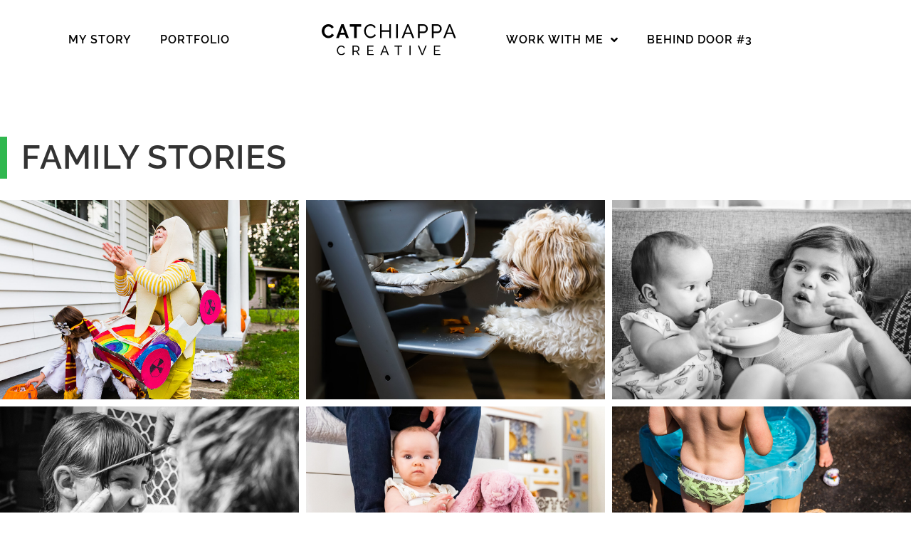

--- FILE ---
content_type: text/html; charset=UTF-8
request_url: https://catchiappacreative.com/family-stories/
body_size: 22111
content:
<!doctype html>
<html lang="en-US">
<head>
	<meta charset="UTF-8">
		<meta name="viewport" content="width=device-width, initial-scale=1">
	<link rel="profile" href="http://gmpg.org/xfn/11">
	<title>Family Stories &#8211; Cat Chiappa Creative</title>
<meta name='robots' content='max-image-preview:large' />
<link rel="alternate" type="application/rss+xml" title="Cat Chiappa Creative &raquo; Feed" href="https://catchiappacreative.com/feed/" />
<link rel="alternate" type="application/rss+xml" title="Cat Chiappa Creative &raquo; Comments Feed" href="https://catchiappacreative.com/comments/feed/" />
<link rel="alternate" title="oEmbed (JSON)" type="application/json+oembed" href="https://catchiappacreative.com/wp-json/oembed/1.0/embed?url=https%3A%2F%2Fcatchiappacreative.com%2Ffamily-stories%2F" />
<link rel="alternate" title="oEmbed (XML)" type="text/xml+oembed" href="https://catchiappacreative.com/wp-json/oembed/1.0/embed?url=https%3A%2F%2Fcatchiappacreative.com%2Ffamily-stories%2F&#038;format=xml" />
		<!-- This site uses the Google Analytics by MonsterInsights plugin v9.11.1 - Using Analytics tracking - https://www.monsterinsights.com/ -->
		<!-- Note: MonsterInsights is not currently configured on this site. The site owner needs to authenticate with Google Analytics in the MonsterInsights settings panel. -->
					<!-- No tracking code set -->
				<!-- / Google Analytics by MonsterInsights -->
		<style id='wp-img-auto-sizes-contain-inline-css' type='text/css'>
img:is([sizes=auto i],[sizes^="auto," i]){contain-intrinsic-size:3000px 1500px}
/*# sourceURL=wp-img-auto-sizes-contain-inline-css */
</style>
<style id='wp-emoji-styles-inline-css' type='text/css'>

	img.wp-smiley, img.emoji {
		display: inline !important;
		border: none !important;
		box-shadow: none !important;
		height: 1em !important;
		width: 1em !important;
		margin: 0 0.07em !important;
		vertical-align: -0.1em !important;
		background: none !important;
		padding: 0 !important;
	}
/*# sourceURL=wp-emoji-styles-inline-css */
</style>
<style id='classic-theme-styles-inline-css' type='text/css'>
/*! This file is auto-generated */
.wp-block-button__link{color:#fff;background-color:#32373c;border-radius:9999px;box-shadow:none;text-decoration:none;padding:calc(.667em + 2px) calc(1.333em + 2px);font-size:1.125em}.wp-block-file__button{background:#32373c;color:#fff;text-decoration:none}
/*# sourceURL=/wp-includes/css/classic-themes.min.css */
</style>
<style id='safe-svg-svg-icon-style-inline-css' type='text/css'>
.safe-svg-cover{text-align:center}.safe-svg-cover .safe-svg-inside{display:inline-block;max-width:100%}.safe-svg-cover svg{fill:currentColor;height:100%;max-height:100%;max-width:100%;width:100%}

/*# sourceURL=https://catchiappacreative.com/wp-content/plugins/safe-svg/dist/safe-svg-block-frontend.css */
</style>
<style id='global-styles-inline-css' type='text/css'>
:root{--wp--preset--aspect-ratio--square: 1;--wp--preset--aspect-ratio--4-3: 4/3;--wp--preset--aspect-ratio--3-4: 3/4;--wp--preset--aspect-ratio--3-2: 3/2;--wp--preset--aspect-ratio--2-3: 2/3;--wp--preset--aspect-ratio--16-9: 16/9;--wp--preset--aspect-ratio--9-16: 9/16;--wp--preset--color--black: #000000;--wp--preset--color--cyan-bluish-gray: #abb8c3;--wp--preset--color--white: #ffffff;--wp--preset--color--pale-pink: #f78da7;--wp--preset--color--vivid-red: #cf2e2e;--wp--preset--color--luminous-vivid-orange: #ff6900;--wp--preset--color--luminous-vivid-amber: #fcb900;--wp--preset--color--light-green-cyan: #7bdcb5;--wp--preset--color--vivid-green-cyan: #00d084;--wp--preset--color--pale-cyan-blue: #8ed1fc;--wp--preset--color--vivid-cyan-blue: #0693e3;--wp--preset--color--vivid-purple: #9b51e0;--wp--preset--gradient--vivid-cyan-blue-to-vivid-purple: linear-gradient(135deg,rgb(6,147,227) 0%,rgb(155,81,224) 100%);--wp--preset--gradient--light-green-cyan-to-vivid-green-cyan: linear-gradient(135deg,rgb(122,220,180) 0%,rgb(0,208,130) 100%);--wp--preset--gradient--luminous-vivid-amber-to-luminous-vivid-orange: linear-gradient(135deg,rgb(252,185,0) 0%,rgb(255,105,0) 100%);--wp--preset--gradient--luminous-vivid-orange-to-vivid-red: linear-gradient(135deg,rgb(255,105,0) 0%,rgb(207,46,46) 100%);--wp--preset--gradient--very-light-gray-to-cyan-bluish-gray: linear-gradient(135deg,rgb(238,238,238) 0%,rgb(169,184,195) 100%);--wp--preset--gradient--cool-to-warm-spectrum: linear-gradient(135deg,rgb(74,234,220) 0%,rgb(151,120,209) 20%,rgb(207,42,186) 40%,rgb(238,44,130) 60%,rgb(251,105,98) 80%,rgb(254,248,76) 100%);--wp--preset--gradient--blush-light-purple: linear-gradient(135deg,rgb(255,206,236) 0%,rgb(152,150,240) 100%);--wp--preset--gradient--blush-bordeaux: linear-gradient(135deg,rgb(254,205,165) 0%,rgb(254,45,45) 50%,rgb(107,0,62) 100%);--wp--preset--gradient--luminous-dusk: linear-gradient(135deg,rgb(255,203,112) 0%,rgb(199,81,192) 50%,rgb(65,88,208) 100%);--wp--preset--gradient--pale-ocean: linear-gradient(135deg,rgb(255,245,203) 0%,rgb(182,227,212) 50%,rgb(51,167,181) 100%);--wp--preset--gradient--electric-grass: linear-gradient(135deg,rgb(202,248,128) 0%,rgb(113,206,126) 100%);--wp--preset--gradient--midnight: linear-gradient(135deg,rgb(2,3,129) 0%,rgb(40,116,252) 100%);--wp--preset--font-size--small: 13px;--wp--preset--font-size--medium: 20px;--wp--preset--font-size--large: 36px;--wp--preset--font-size--x-large: 42px;--wp--preset--spacing--20: 0.44rem;--wp--preset--spacing--30: 0.67rem;--wp--preset--spacing--40: 1rem;--wp--preset--spacing--50: 1.5rem;--wp--preset--spacing--60: 2.25rem;--wp--preset--spacing--70: 3.38rem;--wp--preset--spacing--80: 5.06rem;--wp--preset--shadow--natural: 6px 6px 9px rgba(0, 0, 0, 0.2);--wp--preset--shadow--deep: 12px 12px 50px rgba(0, 0, 0, 0.4);--wp--preset--shadow--sharp: 6px 6px 0px rgba(0, 0, 0, 0.2);--wp--preset--shadow--outlined: 6px 6px 0px -3px rgb(255, 255, 255), 6px 6px rgb(0, 0, 0);--wp--preset--shadow--crisp: 6px 6px 0px rgb(0, 0, 0);}:where(.is-layout-flex){gap: 0.5em;}:where(.is-layout-grid){gap: 0.5em;}body .is-layout-flex{display: flex;}.is-layout-flex{flex-wrap: wrap;align-items: center;}.is-layout-flex > :is(*, div){margin: 0;}body .is-layout-grid{display: grid;}.is-layout-grid > :is(*, div){margin: 0;}:where(.wp-block-columns.is-layout-flex){gap: 2em;}:where(.wp-block-columns.is-layout-grid){gap: 2em;}:where(.wp-block-post-template.is-layout-flex){gap: 1.25em;}:where(.wp-block-post-template.is-layout-grid){gap: 1.25em;}.has-black-color{color: var(--wp--preset--color--black) !important;}.has-cyan-bluish-gray-color{color: var(--wp--preset--color--cyan-bluish-gray) !important;}.has-white-color{color: var(--wp--preset--color--white) !important;}.has-pale-pink-color{color: var(--wp--preset--color--pale-pink) !important;}.has-vivid-red-color{color: var(--wp--preset--color--vivid-red) !important;}.has-luminous-vivid-orange-color{color: var(--wp--preset--color--luminous-vivid-orange) !important;}.has-luminous-vivid-amber-color{color: var(--wp--preset--color--luminous-vivid-amber) !important;}.has-light-green-cyan-color{color: var(--wp--preset--color--light-green-cyan) !important;}.has-vivid-green-cyan-color{color: var(--wp--preset--color--vivid-green-cyan) !important;}.has-pale-cyan-blue-color{color: var(--wp--preset--color--pale-cyan-blue) !important;}.has-vivid-cyan-blue-color{color: var(--wp--preset--color--vivid-cyan-blue) !important;}.has-vivid-purple-color{color: var(--wp--preset--color--vivid-purple) !important;}.has-black-background-color{background-color: var(--wp--preset--color--black) !important;}.has-cyan-bluish-gray-background-color{background-color: var(--wp--preset--color--cyan-bluish-gray) !important;}.has-white-background-color{background-color: var(--wp--preset--color--white) !important;}.has-pale-pink-background-color{background-color: var(--wp--preset--color--pale-pink) !important;}.has-vivid-red-background-color{background-color: var(--wp--preset--color--vivid-red) !important;}.has-luminous-vivid-orange-background-color{background-color: var(--wp--preset--color--luminous-vivid-orange) !important;}.has-luminous-vivid-amber-background-color{background-color: var(--wp--preset--color--luminous-vivid-amber) !important;}.has-light-green-cyan-background-color{background-color: var(--wp--preset--color--light-green-cyan) !important;}.has-vivid-green-cyan-background-color{background-color: var(--wp--preset--color--vivid-green-cyan) !important;}.has-pale-cyan-blue-background-color{background-color: var(--wp--preset--color--pale-cyan-blue) !important;}.has-vivid-cyan-blue-background-color{background-color: var(--wp--preset--color--vivid-cyan-blue) !important;}.has-vivid-purple-background-color{background-color: var(--wp--preset--color--vivid-purple) !important;}.has-black-border-color{border-color: var(--wp--preset--color--black) !important;}.has-cyan-bluish-gray-border-color{border-color: var(--wp--preset--color--cyan-bluish-gray) !important;}.has-white-border-color{border-color: var(--wp--preset--color--white) !important;}.has-pale-pink-border-color{border-color: var(--wp--preset--color--pale-pink) !important;}.has-vivid-red-border-color{border-color: var(--wp--preset--color--vivid-red) !important;}.has-luminous-vivid-orange-border-color{border-color: var(--wp--preset--color--luminous-vivid-orange) !important;}.has-luminous-vivid-amber-border-color{border-color: var(--wp--preset--color--luminous-vivid-amber) !important;}.has-light-green-cyan-border-color{border-color: var(--wp--preset--color--light-green-cyan) !important;}.has-vivid-green-cyan-border-color{border-color: var(--wp--preset--color--vivid-green-cyan) !important;}.has-pale-cyan-blue-border-color{border-color: var(--wp--preset--color--pale-cyan-blue) !important;}.has-vivid-cyan-blue-border-color{border-color: var(--wp--preset--color--vivid-cyan-blue) !important;}.has-vivid-purple-border-color{border-color: var(--wp--preset--color--vivid-purple) !important;}.has-vivid-cyan-blue-to-vivid-purple-gradient-background{background: var(--wp--preset--gradient--vivid-cyan-blue-to-vivid-purple) !important;}.has-light-green-cyan-to-vivid-green-cyan-gradient-background{background: var(--wp--preset--gradient--light-green-cyan-to-vivid-green-cyan) !important;}.has-luminous-vivid-amber-to-luminous-vivid-orange-gradient-background{background: var(--wp--preset--gradient--luminous-vivid-amber-to-luminous-vivid-orange) !important;}.has-luminous-vivid-orange-to-vivid-red-gradient-background{background: var(--wp--preset--gradient--luminous-vivid-orange-to-vivid-red) !important;}.has-very-light-gray-to-cyan-bluish-gray-gradient-background{background: var(--wp--preset--gradient--very-light-gray-to-cyan-bluish-gray) !important;}.has-cool-to-warm-spectrum-gradient-background{background: var(--wp--preset--gradient--cool-to-warm-spectrum) !important;}.has-blush-light-purple-gradient-background{background: var(--wp--preset--gradient--blush-light-purple) !important;}.has-blush-bordeaux-gradient-background{background: var(--wp--preset--gradient--blush-bordeaux) !important;}.has-luminous-dusk-gradient-background{background: var(--wp--preset--gradient--luminous-dusk) !important;}.has-pale-ocean-gradient-background{background: var(--wp--preset--gradient--pale-ocean) !important;}.has-electric-grass-gradient-background{background: var(--wp--preset--gradient--electric-grass) !important;}.has-midnight-gradient-background{background: var(--wp--preset--gradient--midnight) !important;}.has-small-font-size{font-size: var(--wp--preset--font-size--small) !important;}.has-medium-font-size{font-size: var(--wp--preset--font-size--medium) !important;}.has-large-font-size{font-size: var(--wp--preset--font-size--large) !important;}.has-x-large-font-size{font-size: var(--wp--preset--font-size--x-large) !important;}
:where(.wp-block-post-template.is-layout-flex){gap: 1.25em;}:where(.wp-block-post-template.is-layout-grid){gap: 1.25em;}
:where(.wp-block-term-template.is-layout-flex){gap: 1.25em;}:where(.wp-block-term-template.is-layout-grid){gap: 1.25em;}
:where(.wp-block-columns.is-layout-flex){gap: 2em;}:where(.wp-block-columns.is-layout-grid){gap: 2em;}
:root :where(.wp-block-pullquote){font-size: 1.5em;line-height: 1.6;}
/*# sourceURL=global-styles-inline-css */
</style>
<link rel='stylesheet' id='hello-elementor-css' href='https://catchiappacreative.com/wp-content/themes/hello-elementor/style.min.css?ver=2.4.0' type='text/css' media='all' />
<link rel='stylesheet' id='hello-elementor-theme-style-css' href='https://catchiappacreative.com/wp-content/themes/hello-elementor/theme.min.css?ver=2.4.0' type='text/css' media='all' />
<link rel='stylesheet' id='elementor-frontend-css' href='https://catchiappacreative.com/wp-content/plugins/elementor/assets/css/frontend.min.css?ver=3.34.2' type='text/css' media='all' />
<link rel='stylesheet' id='elementor-post-8-css' href='https://catchiappacreative.com/wp-content/uploads/elementor/css/post-8.css?ver=1768991371' type='text/css' media='all' />
<link rel='stylesheet' id='widget-nav-menu-css' href='https://catchiappacreative.com/wp-content/plugins/elementor-pro/assets/css/widget-nav-menu.min.css?ver=3.34.1' type='text/css' media='all' />
<link rel='stylesheet' id='widget-image-css' href='https://catchiappacreative.com/wp-content/plugins/elementor/assets/css/widget-image.min.css?ver=3.34.2' type='text/css' media='all' />
<link rel='stylesheet' id='widget-divider-css' href='https://catchiappacreative.com/wp-content/plugins/elementor/assets/css/widget-divider.min.css?ver=3.34.2' type='text/css' media='all' />
<link rel='stylesheet' id='widget-heading-css' href='https://catchiappacreative.com/wp-content/plugins/elementor/assets/css/widget-heading.min.css?ver=3.34.2' type='text/css' media='all' />
<link rel='stylesheet' id='widget-icon-list-css' href='https://catchiappacreative.com/wp-content/plugins/elementor/assets/css/widget-icon-list.min.css?ver=3.34.2' type='text/css' media='all' />
<link rel='stylesheet' id='widget-form-css' href='https://catchiappacreative.com/wp-content/plugins/elementor-pro/assets/css/widget-form.min.css?ver=3.34.1' type='text/css' media='all' />
<link rel='stylesheet' id='widget-social-icons-css' href='https://catchiappacreative.com/wp-content/plugins/elementor/assets/css/widget-social-icons.min.css?ver=3.34.2' type='text/css' media='all' />
<link rel='stylesheet' id='e-apple-webkit-css' href='https://catchiappacreative.com/wp-content/plugins/elementor/assets/css/conditionals/apple-webkit.min.css?ver=3.34.2' type='text/css' media='all' />
<link rel='stylesheet' id='elementor-icons-css' href='https://catchiappacreative.com/wp-content/plugins/elementor/assets/lib/eicons/css/elementor-icons.min.css?ver=5.46.0' type='text/css' media='all' />
<link rel='stylesheet' id='widget-gallery-css' href='https://catchiappacreative.com/wp-content/plugins/elementor-pro/assets/css/widget-gallery.min.css?ver=3.34.1' type='text/css' media='all' />
<link rel='stylesheet' id='elementor-gallery-css' href='https://catchiappacreative.com/wp-content/plugins/elementor/assets/lib/e-gallery/css/e-gallery.min.css?ver=1.2.0' type='text/css' media='all' />
<link rel='stylesheet' id='e-transitions-css' href='https://catchiappacreative.com/wp-content/plugins/elementor-pro/assets/css/conditionals/transitions.min.css?ver=3.34.1' type='text/css' media='all' />
<link rel='stylesheet' id='swiper-css' href='https://catchiappacreative.com/wp-content/plugins/elementor/assets/lib/swiper/v8/css/swiper.min.css?ver=8.4.5' type='text/css' media='all' />
<link rel='stylesheet' id='e-swiper-css' href='https://catchiappacreative.com/wp-content/plugins/elementor/assets/css/conditionals/e-swiper.min.css?ver=3.34.2' type='text/css' media='all' />
<link rel='stylesheet' id='widget-image-carousel-css' href='https://catchiappacreative.com/wp-content/plugins/elementor/assets/css/widget-image-carousel.min.css?ver=3.34.2' type='text/css' media='all' />
<link rel='stylesheet' id='widget-tabs-css' href='https://catchiappacreative.com/wp-content/plugins/elementor/assets/css/widget-tabs.min.css?ver=3.34.2' type='text/css' media='all' />
<link rel='stylesheet' id='elementor-post-473-css' href='https://catchiappacreative.com/wp-content/uploads/elementor/css/post-473.css?ver=1769008937' type='text/css' media='all' />
<link rel='stylesheet' id='elementor-post-450-css' href='https://catchiappacreative.com/wp-content/uploads/elementor/css/post-450.css?ver=1769008937' type='text/css' media='all' />
<link rel='stylesheet' id='elementor-post-94-css' href='https://catchiappacreative.com/wp-content/uploads/elementor/css/post-94.css?ver=1768991371' type='text/css' media='all' />
<link rel='stylesheet' id='elementor-gf-local-roboto-css' href='https://catchiappacreative.com/wp-content/uploads/elementor/google-fonts/css/roboto.css?ver=1742245122' type='text/css' media='all' />
<link rel='stylesheet' id='elementor-gf-local-robotoslab-css' href='https://catchiappacreative.com/wp-content/uploads/elementor/google-fonts/css/robotoslab.css?ver=1742245124' type='text/css' media='all' />
<link rel='stylesheet' id='elementor-gf-local-raleway-css' href='https://catchiappacreative.com/wp-content/uploads/elementor/google-fonts/css/raleway.css?ver=1742245126' type='text/css' media='all' />
<link rel='stylesheet' id='elementor-icons-shared-0-css' href='https://catchiappacreative.com/wp-content/plugins/elementor/assets/lib/font-awesome/css/fontawesome.min.css?ver=5.15.3' type='text/css' media='all' />
<link rel='stylesheet' id='elementor-icons-fa-solid-css' href='https://catchiappacreative.com/wp-content/plugins/elementor/assets/lib/font-awesome/css/solid.min.css?ver=5.15.3' type='text/css' media='all' />
<link rel='stylesheet' id='elementor-icons-fa-regular-css' href='https://catchiappacreative.com/wp-content/plugins/elementor/assets/lib/font-awesome/css/regular.min.css?ver=5.15.3' type='text/css' media='all' />
<link rel='stylesheet' id='elementor-icons-fa-brands-css' href='https://catchiappacreative.com/wp-content/plugins/elementor/assets/lib/font-awesome/css/brands.min.css?ver=5.15.3' type='text/css' media='all' />
<script type="text/javascript" src="https://catchiappacreative.com/wp-includes/js/jquery/jquery.min.js?ver=3.7.1" id="jquery-core-js"></script>
<script type="text/javascript" src="https://catchiappacreative.com/wp-includes/js/jquery/jquery-migrate.min.js?ver=3.4.1" id="jquery-migrate-js"></script>
<link rel="https://api.w.org/" href="https://catchiappacreative.com/wp-json/" /><link rel="alternate" title="JSON" type="application/json" href="https://catchiappacreative.com/wp-json/wp/v2/pages/473" /><link rel="EditURI" type="application/rsd+xml" title="RSD" href="https://catchiappacreative.com/xmlrpc.php?rsd" />
<meta name="generator" content="WordPress 6.9" />
<link rel="canonical" href="https://catchiappacreative.com/family-stories/" />
<link rel='shortlink' href='https://catchiappacreative.com/?p=473' />
<!-- start Simple Custom CSS and JS -->
<style type="text/css">
/* Add your CSS code here.

For example:
.example {
    color: red;
}

For brushing up on your CSS knowledge, check out http://www.w3schools.com/css/css_syntax.asp

End of comment */ 

li
{ padding-bottom: 26px;}</style>
<!-- end Simple Custom CSS and JS -->
<meta name="generator" content="Elementor 3.34.2; features: additional_custom_breakpoints; settings: css_print_method-external, google_font-enabled, font_display-auto">
			<style>
				.e-con.e-parent:nth-of-type(n+4):not(.e-lazyloaded):not(.e-no-lazyload),
				.e-con.e-parent:nth-of-type(n+4):not(.e-lazyloaded):not(.e-no-lazyload) * {
					background-image: none !important;
				}
				@media screen and (max-height: 1024px) {
					.e-con.e-parent:nth-of-type(n+3):not(.e-lazyloaded):not(.e-no-lazyload),
					.e-con.e-parent:nth-of-type(n+3):not(.e-lazyloaded):not(.e-no-lazyload) * {
						background-image: none !important;
					}
				}
				@media screen and (max-height: 640px) {
					.e-con.e-parent:nth-of-type(n+2):not(.e-lazyloaded):not(.e-no-lazyload),
					.e-con.e-parent:nth-of-type(n+2):not(.e-lazyloaded):not(.e-no-lazyload) * {
						background-image: none !important;
					}
				}
			</style>
			<link rel="icon" href="https://catchiappacreative.com/wp-content/uploads/2021/07/cropped-catchiappa-favicon-32x32.png" sizes="32x32" />
<link rel="icon" href="https://catchiappacreative.com/wp-content/uploads/2021/07/cropped-catchiappa-favicon-192x192.png" sizes="192x192" />
<link rel="apple-touch-icon" href="https://catchiappacreative.com/wp-content/uploads/2021/07/cropped-catchiappa-favicon-180x180.png" />
<meta name="msapplication-TileImage" content="https://catchiappacreative.com/wp-content/uploads/2021/07/cropped-catchiappa-favicon-270x270.png" />
</head>
<body class="wp-singular page-template page-template-elementor_header_footer page page-id-473 wp-theme-hello-elementor elementor-default elementor-template-full-width elementor-kit-8 elementor-page elementor-page-473">

		<header data-elementor-type="header" data-elementor-id="450" class="elementor elementor-450 elementor-location-header" data-elementor-post-type="elementor_library">
					<section class="elementor-section elementor-top-section elementor-element elementor-element-3c4fd450 elementor-section-height-min-height elementor-hidden-phone elementor-section-boxed elementor-section-height-default elementor-section-items-middle" data-id="3c4fd450" data-element_type="section">
						<div class="elementor-container elementor-column-gap-default">
					<div class="elementor-column elementor-col-33 elementor-top-column elementor-element elementor-element-4abad195" data-id="4abad195" data-element_type="column">
			<div class="elementor-widget-wrap elementor-element-populated">
						<div class="elementor-element elementor-element-55ff3867 elementor-nav-menu__align-center elementor-nav-menu--dropdown-mobile elementor-nav-menu__text-align-aside elementor-nav-menu--toggle elementor-nav-menu--burger elementor-widget elementor-widget-nav-menu" data-id="55ff3867" data-element_type="widget" data-settings="{&quot;layout&quot;:&quot;horizontal&quot;,&quot;submenu_icon&quot;:{&quot;value&quot;:&quot;&lt;i class=\&quot;fas fa-caret-down\&quot; aria-hidden=\&quot;true\&quot;&gt;&lt;\/i&gt;&quot;,&quot;library&quot;:&quot;fa-solid&quot;},&quot;toggle&quot;:&quot;burger&quot;}" data-widget_type="nav-menu.default">
				<div class="elementor-widget-container">
								<nav aria-label="Menu" class="elementor-nav-menu--main elementor-nav-menu__container elementor-nav-menu--layout-horizontal e--pointer-underline e--animation-fade">
				<ul id="menu-1-55ff3867" class="elementor-nav-menu"><li class="menu-item menu-item-type-post_type menu-item-object-page menu-item-349"><a href="https://catchiappacreative.com/my-story/" class="elementor-item">My Story</a></li>
<li class="menu-item menu-item-type-post_type menu-item-object-page menu-item-348"><a href="https://catchiappacreative.com/portfolio/" class="elementor-item">Portfolio</a></li>
</ul>			</nav>
					<div class="elementor-menu-toggle" role="button" tabindex="0" aria-label="Menu Toggle" aria-expanded="false">
			<i aria-hidden="true" role="presentation" class="elementor-menu-toggle__icon--open eicon-menu-bar"></i><i aria-hidden="true" role="presentation" class="elementor-menu-toggle__icon--close eicon-close"></i>		</div>
					<nav class="elementor-nav-menu--dropdown elementor-nav-menu__container" aria-hidden="true">
				<ul id="menu-2-55ff3867" class="elementor-nav-menu"><li class="menu-item menu-item-type-post_type menu-item-object-page menu-item-349"><a href="https://catchiappacreative.com/my-story/" class="elementor-item" tabindex="-1">My Story</a></li>
<li class="menu-item menu-item-type-post_type menu-item-object-page menu-item-348"><a href="https://catchiappacreative.com/portfolio/" class="elementor-item" tabindex="-1">Portfolio</a></li>
</ul>			</nav>
						</div>
				</div>
					</div>
		</div>
				<div class="elementor-column elementor-col-33 elementor-top-column elementor-element elementor-element-1a717a2e" data-id="1a717a2e" data-element_type="column">
			<div class="elementor-widget-wrap elementor-element-populated">
						<div class="elementor-element elementor-element-3609aecb elementor-widget elementor-widget-image" data-id="3609aecb" data-element_type="widget" data-widget_type="image.default">
				<div class="elementor-widget-container">
																<a href="https://catchiappacreative.com/">
							<img width="181" height="41" src="https://catchiappacreative.com/wp-content/uploads/2021/07/cat-chiappa-creative.svg" class="attachment-full size-full wp-image-72" alt="cat-chiappa-creative" />								</a>
															</div>
				</div>
					</div>
		</div>
				<div class="elementor-column elementor-col-33 elementor-top-column elementor-element elementor-element-ac77f20" data-id="ac77f20" data-element_type="column">
			<div class="elementor-widget-wrap elementor-element-populated">
						<div class="elementor-element elementor-element-37e290d3 elementor-nav-menu__align-center elementor-nav-menu--dropdown-mobile elementor-nav-menu__text-align-aside elementor-nav-menu--toggle elementor-nav-menu--burger elementor-widget elementor-widget-nav-menu" data-id="37e290d3" data-element_type="widget" data-settings="{&quot;submenu_icon&quot;:{&quot;value&quot;:&quot;&lt;i class=\&quot;fas fa-angle-down\&quot; aria-hidden=\&quot;true\&quot;&gt;&lt;\/i&gt;&quot;,&quot;library&quot;:&quot;fa-solid&quot;},&quot;layout&quot;:&quot;horizontal&quot;,&quot;toggle&quot;:&quot;burger&quot;}" data-widget_type="nav-menu.default">
				<div class="elementor-widget-container">
								<nav aria-label="Menu" class="elementor-nav-menu--main elementor-nav-menu__container elementor-nav-menu--layout-horizontal e--pointer-underline e--animation-fade">
				<ul id="menu-1-37e290d3" class="elementor-nav-menu"><li class="menu-item menu-item-type-custom menu-item-object-custom current-menu-ancestor current-menu-parent menu-item-has-children menu-item-69"><a class="elementor-item">Work With Me</a>
<ul class="sub-menu elementor-nav-menu--dropdown">
	<li class="menu-item menu-item-type-post_type menu-item-object-page menu-item-551"><a href="https://catchiappacreative.com/brand-stories/" class="elementor-sub-item">Brand Stories</a></li>
	<li class="menu-item menu-item-type-post_type menu-item-object-page menu-item-550"><a href="https://catchiappacreative.com/story-coaching-experience-curation/" class="elementor-sub-item">Story Coaching</a></li>
	<li class="menu-item menu-item-type-post_type menu-item-object-page current-menu-item page_item page-item-473 current_page_item menu-item-549"><a href="https://catchiappacreative.com/family-stories/" aria-current="page" class="elementor-sub-item elementor-item-active">Family Stories</a></li>
</ul>
</li>
<li class="menu-item menu-item-type-post_type menu-item-object-page menu-item-359"><a href="https://catchiappacreative.com/behind-door-3/" class="elementor-item">Behind Door #3</a></li>
</ul>			</nav>
					<div class="elementor-menu-toggle" role="button" tabindex="0" aria-label="Menu Toggle" aria-expanded="false">
			<i aria-hidden="true" role="presentation" class="elementor-menu-toggle__icon--open eicon-menu-bar"></i><i aria-hidden="true" role="presentation" class="elementor-menu-toggle__icon--close eicon-close"></i>		</div>
					<nav class="elementor-nav-menu--dropdown elementor-nav-menu__container" aria-hidden="true">
				<ul id="menu-2-37e290d3" class="elementor-nav-menu"><li class="menu-item menu-item-type-custom menu-item-object-custom current-menu-ancestor current-menu-parent menu-item-has-children menu-item-69"><a class="elementor-item" tabindex="-1">Work With Me</a>
<ul class="sub-menu elementor-nav-menu--dropdown">
	<li class="menu-item menu-item-type-post_type menu-item-object-page menu-item-551"><a href="https://catchiappacreative.com/brand-stories/" class="elementor-sub-item" tabindex="-1">Brand Stories</a></li>
	<li class="menu-item menu-item-type-post_type menu-item-object-page menu-item-550"><a href="https://catchiappacreative.com/story-coaching-experience-curation/" class="elementor-sub-item" tabindex="-1">Story Coaching</a></li>
	<li class="menu-item menu-item-type-post_type menu-item-object-page current-menu-item page_item page-item-473 current_page_item menu-item-549"><a href="https://catchiappacreative.com/family-stories/" aria-current="page" class="elementor-sub-item elementor-item-active" tabindex="-1">Family Stories</a></li>
</ul>
</li>
<li class="menu-item menu-item-type-post_type menu-item-object-page menu-item-359"><a href="https://catchiappacreative.com/behind-door-3/" class="elementor-item" tabindex="-1">Behind Door #3</a></li>
</ul>			</nav>
						</div>
				</div>
					</div>
		</div>
					</div>
		</section>
				<section class="elementor-section elementor-top-section elementor-element elementor-element-178e976d elementor-hidden-desktop elementor-hidden-tablet elementor-section-boxed elementor-section-height-default elementor-section-height-default" data-id="178e976d" data-element_type="section">
						<div class="elementor-container elementor-column-gap-default">
					<div class="elementor-column elementor-col-50 elementor-top-column elementor-element elementor-element-5656fbaf" data-id="5656fbaf" data-element_type="column">
			<div class="elementor-widget-wrap elementor-element-populated">
						<div class="elementor-element elementor-element-6dc5b458 elementor-widget elementor-widget-image" data-id="6dc5b458" data-element_type="widget" data-widget_type="image.default">
				<div class="elementor-widget-container">
																<a href="https://catchiappacreative.com/">
							<img width="181" height="41" src="https://catchiappacreative.com/wp-content/uploads/2021/07/cat-chiappa-creative.svg" class="attachment-full size-full wp-image-72" alt="cat-chiappa-creative" />								</a>
															</div>
				</div>
					</div>
		</div>
				<div class="elementor-column elementor-col-50 elementor-top-column elementor-element elementor-element-6facb03a" data-id="6facb03a" data-element_type="column">
			<div class="elementor-widget-wrap elementor-element-populated">
						<div class="elementor-element elementor-element-95a8da7 elementor-view-default elementor-widget elementor-widget-icon" data-id="95a8da7" data-element_type="widget" data-widget_type="icon.default">
				<div class="elementor-widget-container">
							<div class="elementor-icon-wrapper">
			<a class="elementor-icon" href="#elementor-action%3Aaction%3Dpopup%3Aopen%26settings%3DeyJpZCI6IjQ1MyIsInRvZ2dsZSI6ZmFsc2V9">
			<i aria-hidden="true" class="fas fa-bars"></i>			</a>
		</div>
						</div>
				</div>
					</div>
		</div>
					</div>
		</section>
				</header>
				<div data-elementor-type="wp-page" data-elementor-id="473" class="elementor elementor-473" data-elementor-post-type="page">
						<section class="elementor-section elementor-top-section elementor-element elementor-element-09f3e8e elementor-section-boxed elementor-section-height-default elementor-section-height-default" data-id="09f3e8e" data-element_type="section">
						<div class="elementor-container elementor-column-gap-default">
					<div class="elementor-column elementor-col-100 elementor-top-column elementor-element elementor-element-692e94f" data-id="692e94f" data-element_type="column">
			<div class="elementor-widget-wrap elementor-element-populated">
						<div class="elementor-element elementor-element-df0a777 elementor-widget elementor-widget-heading" data-id="df0a777" data-element_type="widget" data-widget_type="heading.default">
				<div class="elementor-widget-container">
					<h2 class="elementor-heading-title elementor-size-default">Family Stories</h2>				</div>
				</div>
					</div>
		</div>
					</div>
		</section>
				<section class="elementor-section elementor-top-section elementor-element elementor-element-5128f74 elementor-section-full_width elementor-hidden-phone elementor-section-height-default elementor-section-height-default" data-id="5128f74" data-element_type="section">
						<div class="elementor-container elementor-column-gap-default">
					<div class="elementor-column elementor-col-100 elementor-top-column elementor-element elementor-element-b130294" data-id="b130294" data-element_type="column">
			<div class="elementor-widget-wrap elementor-element-populated">
						<div class="elementor-element elementor-element-4f23415 elementor-widget elementor-widget-gallery" data-id="4f23415" data-element_type="widget" data-settings="{&quot;columns&quot;:3,&quot;gallery_layout&quot;:&quot;grid&quot;,&quot;columns_tablet&quot;:2,&quot;columns_mobile&quot;:1,&quot;gap&quot;:{&quot;unit&quot;:&quot;px&quot;,&quot;size&quot;:10,&quot;sizes&quot;:[]},&quot;gap_tablet&quot;:{&quot;unit&quot;:&quot;px&quot;,&quot;size&quot;:10,&quot;sizes&quot;:[]},&quot;gap_mobile&quot;:{&quot;unit&quot;:&quot;px&quot;,&quot;size&quot;:10,&quot;sizes&quot;:[]},&quot;aspect_ratio&quot;:&quot;3:2&quot;,&quot;content_hover_animation&quot;:&quot;fade-in&quot;}" data-widget_type="gallery.default">
				<div class="elementor-widget-container">
							<div class="elementor-gallery__container">
							<div class="e-gallery-item elementor-gallery-item elementor-animated-content">
					<div class="e-gallery-image elementor-gallery-item__image" data-thumbnail="https://catchiappacreative.com/wp-content/uploads/2022/04/Documentary_ChiappaC_09-1.jpg" data-width="1500" data-height="1000" aria-label="" role="img" ></div>
														</div>
							<div class="e-gallery-item elementor-gallery-item elementor-animated-content">
					<div class="e-gallery-image elementor-gallery-item__image" data-thumbnail="https://catchiappacreative.com/wp-content/uploads/2021/07/Hawkins5.jpg" data-width="1500" data-height="1000" aria-label="" role="img" ></div>
														</div>
							<div class="e-gallery-item elementor-gallery-item elementor-animated-content">
					<div class="e-gallery-image elementor-gallery-item__image" data-thumbnail="https://catchiappacreative.com/wp-content/uploads/2022/04/FS6LF-1-scaled.jpg" data-width="2560" data-height="1707" aria-label="" role="img" ></div>
														</div>
							<div class="e-gallery-item elementor-gallery-item elementor-animated-content">
					<div class="e-gallery-image elementor-gallery-item__image" data-thumbnail="https://catchiappacreative.com/wp-content/uploads/2022/04/6302132-1.jpg" data-width="2300" data-height="1533" aria-label="" role="img" ></div>
														</div>
							<div class="e-gallery-item elementor-gallery-item elementor-animated-content">
					<div class="e-gallery-image elementor-gallery-item__image" data-thumbnail="https://catchiappacreative.com/wp-content/uploads/2022/04/FS9LF-1-scaled.jpg" data-width="2560" data-height="1707" aria-label="" role="img" ></div>
														</div>
							<div class="e-gallery-item elementor-gallery-item elementor-animated-content">
					<div class="e-gallery-image elementor-gallery-item__image" data-thumbnail="https://catchiappacreative.com/wp-content/uploads/2021/07/IMG_1042.jpg" data-width="1500" data-height="1000" aria-label="" role="img" ></div>
														</div>
					</div>
					</div>
				</div>
					</div>
		</div>
					</div>
		</section>
				<section class="elementor-section elementor-top-section elementor-element elementor-element-25e37a6 elementor-hidden-desktop elementor-hidden-tablet elementor-section-boxed elementor-section-height-default elementor-section-height-default" data-id="25e37a6" data-element_type="section">
						<div class="elementor-container elementor-column-gap-default">
					<div class="elementor-column elementor-col-100 elementor-top-column elementor-element elementor-element-ddabb5a" data-id="ddabb5a" data-element_type="column">
			<div class="elementor-widget-wrap elementor-element-populated">
						<div class="elementor-element elementor-element-cdf8d46 elementor-arrows-position-inside elementor-pagination-position-outside elementor-widget elementor-widget-image-carousel" data-id="cdf8d46" data-element_type="widget" data-settings="{&quot;slides_to_show_mobile&quot;:&quot;1&quot;,&quot;navigation&quot;:&quot;both&quot;,&quot;autoplay&quot;:&quot;yes&quot;,&quot;pause_on_hover&quot;:&quot;yes&quot;,&quot;pause_on_interaction&quot;:&quot;yes&quot;,&quot;autoplay_speed&quot;:5000,&quot;infinite&quot;:&quot;yes&quot;,&quot;speed&quot;:500}" data-widget_type="image-carousel.default">
				<div class="elementor-widget-container">
							<div class="elementor-image-carousel-wrapper swiper" role="region" aria-roledescription="carousel" aria-label="Image Carousel" dir="ltr">
			<div class="elementor-image-carousel swiper-wrapper" aria-live="off">
								<div class="swiper-slide" role="group" aria-roledescription="slide" aria-label="1 of 6"><figure class="swiper-slide-inner"><img decoding="async" class="swiper-slide-image" src="https://catchiappacreative.com/wp-content/uploads/2022/04/Documentary_ChiappaC_09-1.jpg" alt="Documentary_ChiappaC_09-1" /></figure></div><div class="swiper-slide" role="group" aria-roledescription="slide" aria-label="2 of 6"><figure class="swiper-slide-inner"><img decoding="async" class="swiper-slide-image" src="https://catchiappacreative.com/wp-content/uploads/2021/07/Hawkins5.jpg" alt="Hawkins5" /></figure></div><div class="swiper-slide" role="group" aria-roledescription="slide" aria-label="3 of 6"><figure class="swiper-slide-inner"><img decoding="async" class="swiper-slide-image" src="https://catchiappacreative.com/wp-content/uploads/2022/04/FS6LF-1-scaled.jpg" alt="FS6LF-1" /></figure></div><div class="swiper-slide" role="group" aria-roledescription="slide" aria-label="4 of 6"><figure class="swiper-slide-inner"><img decoding="async" class="swiper-slide-image" src="https://catchiappacreative.com/wp-content/uploads/2022/04/FS9LF-1-scaled.jpg" alt="FS9LF-1" /></figure></div><div class="swiper-slide" role="group" aria-roledescription="slide" aria-label="5 of 6"><figure class="swiper-slide-inner"><img decoding="async" class="swiper-slide-image" src="https://catchiappacreative.com/wp-content/uploads/2021/07/IMG_1042.jpg" alt="IMG_1042" /></figure></div><div class="swiper-slide" role="group" aria-roledescription="slide" aria-label="6 of 6"><figure class="swiper-slide-inner"><img decoding="async" class="swiper-slide-image" src="https://catchiappacreative.com/wp-content/uploads/2022/04/6302132-1.jpg" alt="6302132-1" /></figure></div>			</div>
												<div class="elementor-swiper-button elementor-swiper-button-prev" role="button" tabindex="0">
						<i aria-hidden="true" class="eicon-chevron-left"></i>					</div>
					<div class="elementor-swiper-button elementor-swiper-button-next" role="button" tabindex="0">
						<i aria-hidden="true" class="eicon-chevron-right"></i>					</div>
				
									<div class="swiper-pagination"></div>
									</div>
						</div>
				</div>
					</div>
		</div>
					</div>
		</section>
				<section class="elementor-section elementor-top-section elementor-element elementor-element-ed7d8be elementor-section-boxed elementor-section-height-default elementor-section-height-default" data-id="ed7d8be" data-element_type="section">
						<div class="elementor-container elementor-column-gap-default">
					<div class="elementor-column elementor-col-100 elementor-top-column elementor-element elementor-element-df9b5ec" data-id="df9b5ec" data-element_type="column">
			<div class="elementor-widget-wrap elementor-element-populated">
						<div class="elementor-element elementor-element-046fa06 elementor-widget elementor-widget-text-editor" data-id="046fa06" data-element_type="widget" data-widget_type="text-editor.default">
				<div class="elementor-widget-container">
									<p>“Any day spent with you is my favorite day. So, today is my new favorite day.” </p>								</div>
				</div>
				<div class="elementor-element elementor-element-0677ae8 elementor-widget elementor-widget-text-editor" data-id="0677ae8" data-element_type="widget" data-widget_type="text-editor.default">
				<div class="elementor-widget-container">
									<p>—A. A. Milne</p>								</div>
				</div>
				<div class="elementor-element elementor-element-601a504 elementor-widget elementor-widget-text-editor" data-id="601a504" data-element_type="widget" data-widget_type="text-editor.default">
				<div class="elementor-widget-container">
									<p>Social media paints a picture that all families are perfect, and that the moments truly worth remembering are the milestones like birthdays, first steps and graduations. But, I bet that if I asked you to sift through all of your photos right now, choosing the pictures that mattered the most to you, they probably aren’t the ones where you look perfect with matching outfits and cheesy smiles.</p><p><strong>Instead, I imagine the images that tug at your heart the most are the ones that capture the in-between moments that happen each day, often going unnoticed until it’s too late.</strong> Those are the moments that tell the truest story of our lives in all of their messy, chaotic, and beautiful glory.</p><p><strong>The days may be long, but the years are very very short.</strong></p><p>We all say some version of that phrase at one point or another, but nobody truly feels the full impact of those words until you realize that all of a sudden your children are much older seemingly overnight, and that the memories of those magical in-between moments that used to feel neverending, have started to fade away.</p><p>I absolutely love working with families, and use a combination of documentary and lifestyling photography and filmmaking to preserve those fleeting memories so they can be revisited again and again. By working with me you have the option of both freezing a moment in time in a single photograph, as well as capturing your family in motion, complete with all the sights and sounds of your daily life to revisit again and again. Filmmaking isn’t just for weddings anymore, and family films can be a wonderful and unique way to tell your family’s story!</p>								</div>
				</div>
					</div>
		</div>
					</div>
		</section>
				<section class="elementor-section elementor-top-section elementor-element elementor-element-1fae0b83 elementor-section-height-min-height elementor-section-boxed elementor-section-height-default elementor-section-items-middle" data-id="1fae0b83" data-element_type="section" data-settings="{&quot;background_background&quot;:&quot;classic&quot;}">
						<div class="elementor-container elementor-column-gap-default">
					<div class="elementor-column elementor-col-50 elementor-top-column elementor-element elementor-element-76b95938" data-id="76b95938" data-element_type="column">
			<div class="elementor-widget-wrap elementor-element-populated">
						<div class="elementor-element elementor-element-4be55c7f elementor-widget elementor-widget-heading" data-id="4be55c7f" data-element_type="widget" data-widget_type="heading.default">
				<div class="elementor-widget-container">
					<h2 class="elementor-heading-title elementor-size-default">Every great story begins with you!</h2>				</div>
				</div>
					</div>
		</div>
				<div class="elementor-column elementor-col-50 elementor-top-column elementor-element elementor-element-55f05b90" data-id="55f05b90" data-element_type="column">
			<div class="elementor-widget-wrap elementor-element-populated">
						<div class="elementor-element elementor-element-3c881770 elementor-widget elementor-widget-text-editor" data-id="3c881770" data-element_type="widget" data-widget_type="text-editor.default">
				<div class="elementor-widget-container">
									Let’s Chat! Sign up for a free story consult today! 								</div>
				</div>
				<div class="elementor-element elementor-element-130117ed elementor-button-align-end elementor-widget elementor-widget-form" data-id="130117ed" data-element_type="widget" data-settings="{&quot;step_next_label&quot;:&quot;Next&quot;,&quot;step_previous_label&quot;:&quot;Previous&quot;,&quot;button_width&quot;:&quot;100&quot;,&quot;step_type&quot;:&quot;number_text&quot;,&quot;step_icon_shape&quot;:&quot;circle&quot;}" data-widget_type="form.default">
				<div class="elementor-widget-container">
							<form class="elementor-form" method="post" name="Contact" aria-label="Contact">
			<input type="hidden" name="post_id" value="473"/>
			<input type="hidden" name="form_id" value="130117ed"/>
			<input type="hidden" name="referer_title" value="Family Stories" />

							<input type="hidden" name="queried_id" value="473"/>
			
			<div class="elementor-form-fields-wrapper elementor-labels-above">
								<div class="elementor-field-type-text elementor-field-group elementor-column elementor-field-group-name elementor-col-50 elementor-field-required">
													<input size="1" type="text" name="form_fields[name]" id="form-field-name" class="elementor-field elementor-size-sm  elementor-field-textual" placeholder="Name" required="required">
											</div>
								<div class="elementor-field-type-email elementor-field-group elementor-column elementor-field-group-email elementor-col-50 elementor-field-required">
													<input size="1" type="email" name="form_fields[email]" id="form-field-email" class="elementor-field elementor-size-sm  elementor-field-textual" placeholder="Email" required="required">
											</div>
								<div class="elementor-field-type-textarea elementor-field-group elementor-column elementor-field-group-message elementor-col-100">
					<textarea class="elementor-field-textual elementor-field  elementor-size-sm" name="form_fields[message]" id="form-field-message" rows="4" placeholder="Message"></textarea>				</div>
								<div class="elementor-field-group elementor-column elementor-field-type-submit elementor-col-100 e-form__buttons">
					<button class="elementor-button elementor-size-sm" type="submit">
						<span class="elementor-button-content-wrapper">
																						<span class="elementor-button-text">Send</span>
													</span>
					</button>
				</div>
			</div>
		</form>
						</div>
				</div>
					</div>
		</div>
					</div>
		</section>
				<section class="elementor-section elementor-top-section elementor-element elementor-element-b5809dc elementor-section-boxed elementor-section-height-default elementor-section-height-default" data-id="b5809dc" data-element_type="section">
						<div class="elementor-container elementor-column-gap-default">
					<div class="elementor-column elementor-col-100 elementor-top-column elementor-element elementor-element-d9d8302" data-id="d9d8302" data-element_type="column">
			<div class="elementor-widget-wrap elementor-element-populated">
						<div class="elementor-element elementor-element-eee9ae3 elementor-widget elementor-widget-text-editor" data-id="eee9ae3" data-element_type="widget" data-widget_type="text-editor.default">
				<div class="elementor-widget-container">
									<p>If you’re still not sure if this style is right for you, consider this:</p>								</div>
				</div>
				<section class="elementor-section elementor-inner-section elementor-element elementor-element-6ee7e00 elementor-section-boxed elementor-section-height-default elementor-section-height-default" data-id="6ee7e00" data-element_type="section">
						<div class="elementor-container elementor-column-gap-default">
					<div class="elementor-column elementor-col-50 elementor-inner-column elementor-element elementor-element-6cc80fb" data-id="6cc80fb" data-element_type="column">
			<div class="elementor-widget-wrap elementor-element-populated">
						<div class="elementor-element elementor-element-1aa21a9 elementor-widget elementor-widget-image" data-id="1aa21a9" data-element_type="widget" data-widget_type="image.default">
				<div class="elementor-widget-container">
															<img fetchpriority="high" decoding="async" width="1500" height="1000" src="https://catchiappacreative.com/wp-content/uploads/2021/07/Stevens81-1.jpg" class="attachment-full size-full wp-image-262" alt="" srcset="https://catchiappacreative.com/wp-content/uploads/2021/07/Stevens81-1.jpg 1500w, https://catchiappacreative.com/wp-content/uploads/2021/07/Stevens81-1-300x200.jpg 300w, https://catchiappacreative.com/wp-content/uploads/2021/07/Stevens81-1-1024x683.jpg 1024w, https://catchiappacreative.com/wp-content/uploads/2021/07/Stevens81-1-768x512.jpg 768w" sizes="(max-width: 1500px) 100vw, 1500px" />															</div>
				</div>
					</div>
		</div>
				<div class="elementor-column elementor-col-50 elementor-inner-column elementor-element elementor-element-99f7ff3" data-id="99f7ff3" data-element_type="column">
			<div class="elementor-widget-wrap elementor-element-populated">
						<div class="elementor-element elementor-element-0810653 elementor-widget elementor-widget-text-editor" data-id="0810653" data-element_type="widget" data-widget_type="text-editor.default">
				<div class="elementor-widget-container">
									<p><strong>Families come in all shapes and sizes</strong><br />There are all kinds of families. Whether you are a kid mom, a dog dad, empty nesters, or a couple in love, there is never a wrong time to make some memories. I support families of all kinds and would love to spend some time with you and tell your story.</p>								</div>
				</div>
					</div>
		</div>
					</div>
		</section>
				<section class="elementor-section elementor-inner-section elementor-element elementor-element-b251cba elementor-section-boxed elementor-section-height-default elementor-section-height-default" data-id="b251cba" data-element_type="section">
						<div class="elementor-container elementor-column-gap-default">
					<div class="elementor-column elementor-col-50 elementor-inner-column elementor-element elementor-element-9330134" data-id="9330134" data-element_type="column">
			<div class="elementor-widget-wrap elementor-element-populated">
						<div class="elementor-element elementor-element-9241856 elementor-widget elementor-widget-image" data-id="9241856" data-element_type="widget" data-widget_type="image.default">
				<div class="elementor-widget-container">
															<img decoding="async" width="1500" height="1071" src="https://catchiappacreative.com/wp-content/uploads/2021/07/5f6825b04b4f55782f09d05e_5271821.jpg" class="attachment-full size-full wp-image-476" alt="" srcset="https://catchiappacreative.com/wp-content/uploads/2021/07/5f6825b04b4f55782f09d05e_5271821.jpg 1500w, https://catchiappacreative.com/wp-content/uploads/2021/07/5f6825b04b4f55782f09d05e_5271821-300x214.jpg 300w, https://catchiappacreative.com/wp-content/uploads/2021/07/5f6825b04b4f55782f09d05e_5271821-1024x731.jpg 1024w, https://catchiappacreative.com/wp-content/uploads/2021/07/5f6825b04b4f55782f09d05e_5271821-768x548.jpg 768w" sizes="(max-width: 1500px) 100vw, 1500px" />															</div>
				</div>
					</div>
		</div>
				<div class="elementor-column elementor-col-50 elementor-inner-column elementor-element elementor-element-33936a6" data-id="33936a6" data-element_type="column">
			<div class="elementor-widget-wrap elementor-element-populated">
						<div class="elementor-element elementor-element-d24adae elementor-widget elementor-widget-text-editor" data-id="d24adae" data-element_type="widget" data-widget_type="text-editor.default">
				<div class="elementor-widget-container">
									<p><strong>You can wear whatever you want…and so can your kids!</strong><br />Can’t find your shoes? No problem! You ate too much the night before and are only comfortable in your Thanksgiving pants? I’ll never tell! Your kid wants to stay in pajamas? Who cares? In fact sometimes it’s better that way bedhead and all!</p>								</div>
				</div>
					</div>
		</div>
					</div>
		</section>
				<section class="elementor-section elementor-inner-section elementor-element elementor-element-69d2d1f elementor-section-boxed elementor-section-height-default elementor-section-height-default" data-id="69d2d1f" data-element_type="section">
						<div class="elementor-container elementor-column-gap-default">
					<div class="elementor-column elementor-col-50 elementor-inner-column elementor-element elementor-element-af891e0" data-id="af891e0" data-element_type="column">
			<div class="elementor-widget-wrap elementor-element-populated">
						<div class="elementor-element elementor-element-05aee18 elementor-widget elementor-widget-image" data-id="05aee18" data-element_type="widget" data-widget_type="image.default">
				<div class="elementor-widget-container">
															<img loading="lazy" decoding="async" width="2300" height="1533" src="https://catchiappacreative.com/wp-content/uploads/2022/04/712215LF-1.jpg" class="attachment-full size-full wp-image-12636" alt="" srcset="https://catchiappacreative.com/wp-content/uploads/2022/04/712215LF-1.jpg 2300w, https://catchiappacreative.com/wp-content/uploads/2022/04/712215LF-1-300x200.jpg 300w, https://catchiappacreative.com/wp-content/uploads/2022/04/712215LF-1-1024x683.jpg 1024w, https://catchiappacreative.com/wp-content/uploads/2022/04/712215LF-1-768x512.jpg 768w, https://catchiappacreative.com/wp-content/uploads/2022/04/712215LF-1-1536x1024.jpg 1536w, https://catchiappacreative.com/wp-content/uploads/2022/04/712215LF-1-2048x1365.jpg 2048w" sizes="(max-width: 2300px) 100vw, 2300px" />															</div>
				</div>
					</div>
		</div>
				<div class="elementor-column elementor-col-50 elementor-inner-column elementor-element elementor-element-566e57f" data-id="566e57f" data-element_type="column">
			<div class="elementor-widget-wrap elementor-element-populated">
						<div class="elementor-element elementor-element-b53d87c elementor-widget elementor-widget-text-editor" data-id="b53d87c" data-element_type="widget" data-widget_type="text-editor.default">
				<div class="elementor-widget-container">
									<p><strong>It’s all in the details</strong><br />Some of the best stories are told through the tiniest details, and those details often lead to the most vivid memories. it is easy to forget the beauty that lies in the mundane, but it’s always there just waiting for someone to notice.</p>								</div>
				</div>
					</div>
		</div>
					</div>
		</section>
				<section class="elementor-section elementor-inner-section elementor-element elementor-element-4bbcc23 elementor-section-boxed elementor-section-height-default elementor-section-height-default" data-id="4bbcc23" data-element_type="section">
						<div class="elementor-container elementor-column-gap-default">
					<div class="elementor-column elementor-col-50 elementor-inner-column elementor-element elementor-element-4b10274" data-id="4b10274" data-element_type="column">
			<div class="elementor-widget-wrap elementor-element-populated">
						<div class="elementor-element elementor-element-9997653 elementor-widget elementor-widget-image" data-id="9997653" data-element_type="widget" data-widget_type="image.default">
				<div class="elementor-widget-container">
															<img loading="lazy" decoding="async" width="1500" height="1000" src="https://catchiappacreative.com/wp-content/uploads/2021/07/1312111LFB_W-1-1.jpg" class="attachment-full size-full wp-image-236" alt="" srcset="https://catchiappacreative.com/wp-content/uploads/2021/07/1312111LFB_W-1-1.jpg 1500w, https://catchiappacreative.com/wp-content/uploads/2021/07/1312111LFB_W-1-1-300x200.jpg 300w, https://catchiappacreative.com/wp-content/uploads/2021/07/1312111LFB_W-1-1-1024x683.jpg 1024w, https://catchiappacreative.com/wp-content/uploads/2021/07/1312111LFB_W-1-1-768x512.jpg 768w" sizes="(max-width: 1500px) 100vw, 1500px" />															</div>
				</div>
					</div>
		</div>
				<div class="elementor-column elementor-col-50 elementor-inner-column elementor-element elementor-element-3bd547d" data-id="3bd547d" data-element_type="column">
			<div class="elementor-widget-wrap elementor-element-populated">
						<div class="elementor-element elementor-element-bd3b043 elementor-widget elementor-widget-text-editor" data-id="bd3b043" data-element_type="widget" data-widget_type="text-editor.default">
				<div class="elementor-widget-container">
									<p><strong>You don’t even have to leave your house</strong><br />You don’t have to clean it either. What could be better than that? You are welcome to pick the underwear off the floor before I come, but I promise your house will ALWAYS be cleaner than mine!</p>								</div>
				</div>
					</div>
		</div>
					</div>
		</section>
				<section class="elementor-section elementor-inner-section elementor-element elementor-element-04e1db1 elementor-section-boxed elementor-section-height-default elementor-section-height-default" data-id="04e1db1" data-element_type="section">
						<div class="elementor-container elementor-column-gap-default">
					<div class="elementor-column elementor-col-50 elementor-inner-column elementor-element elementor-element-0dd1127" data-id="0dd1127" data-element_type="column">
			<div class="elementor-widget-wrap elementor-element-populated">
						<div class="elementor-element elementor-element-4a60a88 elementor-widget elementor-widget-image" data-id="4a60a88" data-element_type="widget" data-widget_type="image.default">
				<div class="elementor-widget-container">
															<img loading="lazy" decoding="async" width="2300" height="1533" src="https://catchiappacreative.com/wp-content/uploads/2021/09/630216-1.jpg" class="attachment-full size-full wp-image-12570" alt="" srcset="https://catchiappacreative.com/wp-content/uploads/2021/09/630216-1.jpg 2300w, https://catchiappacreative.com/wp-content/uploads/2021/09/630216-1-300x200.jpg 300w, https://catchiappacreative.com/wp-content/uploads/2021/09/630216-1-1024x683.jpg 1024w, https://catchiappacreative.com/wp-content/uploads/2021/09/630216-1-768x512.jpg 768w, https://catchiappacreative.com/wp-content/uploads/2021/09/630216-1-1536x1024.jpg 1536w, https://catchiappacreative.com/wp-content/uploads/2021/09/630216-1-2048x1365.jpg 2048w" sizes="(max-width: 2300px) 100vw, 2300px" />															</div>
				</div>
					</div>
		</div>
				<div class="elementor-column elementor-col-50 elementor-inner-column elementor-element elementor-element-1c24ecb" data-id="1c24ecb" data-element_type="column">
			<div class="elementor-widget-wrap elementor-element-populated">
						<div class="elementor-element elementor-element-febf675 elementor-widget elementor-widget-text-editor" data-id="febf675" data-element_type="widget" data-widget_type="text-editor.default">
				<div class="elementor-widget-container">
									<p><strong>Everything can be an adventure</strong><br />If you do want to leave your house, we can take fun pictures anywhere! I love documenting family adventures big and small, whether it’s a trip to Home Depot, or a once in a lifetime family vacation, I will happily tag along clicking my shutter along the way.</p>								</div>
				</div>
					</div>
		</div>
					</div>
		</section>
				<section class="elementor-section elementor-inner-section elementor-element elementor-element-599ba05 elementor-section-boxed elementor-section-height-default elementor-section-height-default" data-id="599ba05" data-element_type="section">
						<div class="elementor-container elementor-column-gap-default">
					<div class="elementor-column elementor-col-50 elementor-inner-column elementor-element elementor-element-ef74e8c" data-id="ef74e8c" data-element_type="column">
			<div class="elementor-widget-wrap elementor-element-populated">
						<div class="elementor-element elementor-element-aaf84a3 elementor-widget elementor-widget-image" data-id="aaf84a3" data-element_type="widget" data-widget_type="image.default">
				<div class="elementor-widget-container">
															<img loading="lazy" decoding="async" width="1500" height="1000" src="https://catchiappacreative.com/wp-content/uploads/2021/07/Hawkins1-1.jpg" class="attachment-full size-full wp-image-246" alt="" srcset="https://catchiappacreative.com/wp-content/uploads/2021/07/Hawkins1-1.jpg 1500w, https://catchiappacreative.com/wp-content/uploads/2021/07/Hawkins1-1-300x200.jpg 300w, https://catchiappacreative.com/wp-content/uploads/2021/07/Hawkins1-1-1024x683.jpg 1024w, https://catchiappacreative.com/wp-content/uploads/2021/07/Hawkins1-1-768x512.jpg 768w" sizes="(max-width: 1500px) 100vw, 1500px" />															</div>
				</div>
					</div>
		</div>
				<div class="elementor-column elementor-col-50 elementor-inner-column elementor-element elementor-element-6f96845" data-id="6f96845" data-element_type="column">
			<div class="elementor-widget-wrap elementor-element-populated">
						<div class="elementor-element elementor-element-23d051c elementor-widget elementor-widget-text-editor" data-id="23d051c" data-element_type="widget" data-widget_type="text-editor.default">
				<div class="elementor-widget-container">
									<p><strong>Remember, you’re doing a great job!</strong><br />Life with kids is a constant and exhausting whirlwind of chaos that always changes, and rarely stops. It can be easy to fall down the never-ending rabbit hole of social media and feel like as a parent that you’re not doing a good job, but I promise that you ARE, and I’ll show you the images to prove it!</p>								</div>
				</div>
					</div>
		</div>
					</div>
		</section>
				<section class="elementor-section elementor-inner-section elementor-element elementor-element-a92bfcb elementor-section-boxed elementor-section-height-default elementor-section-height-default" data-id="a92bfcb" data-element_type="section">
						<div class="elementor-container elementor-column-gap-default">
					<div class="elementor-column elementor-col-50 elementor-inner-column elementor-element elementor-element-a3264d8" data-id="a3264d8" data-element_type="column">
			<div class="elementor-widget-wrap elementor-element-populated">
						<div class="elementor-element elementor-element-b370817 elementor-widget elementor-widget-image" data-id="b370817" data-element_type="widget" data-widget_type="image.default">
				<div class="elementor-widget-container">
															<img loading="lazy" decoding="async" width="1500" height="1000" src="https://catchiappacreative.com/wp-content/uploads/2021/07/221920_original.jpg" class="attachment-full size-full wp-image-230" alt="" srcset="https://catchiappacreative.com/wp-content/uploads/2021/07/221920_original.jpg 1500w, https://catchiappacreative.com/wp-content/uploads/2021/07/221920_original-300x200.jpg 300w, https://catchiappacreative.com/wp-content/uploads/2021/07/221920_original-1024x683.jpg 1024w, https://catchiappacreative.com/wp-content/uploads/2021/07/221920_original-768x512.jpg 768w" sizes="(max-width: 1500px) 100vw, 1500px" />															</div>
				</div>
					</div>
		</div>
				<div class="elementor-column elementor-col-50 elementor-inner-column elementor-element elementor-element-ffab1bd" data-id="ffab1bd" data-element_type="column">
			<div class="elementor-widget-wrap elementor-element-populated">
						<div class="elementor-element elementor-element-4a980a0 elementor-widget elementor-widget-text-editor" data-id="4a980a0" data-element_type="widget" data-widget_type="text-editor.default">
				<div class="elementor-widget-container">
									<p><strong>Come as you are</strong><br />Not every moment in life results in a cheese-filled smile. Sometimes we have bad days. Sometimes we’re grumpy. Sometimes we’re sad. These emotions are all valid and are worth remembering, because it is both the happy AND sad moments that make a family.</p>								</div>
				</div>
					</div>
		</div>
					</div>
		</section>
				<section class="elementor-section elementor-inner-section elementor-element elementor-element-5f926b3 elementor-section-boxed elementor-section-height-default elementor-section-height-default" data-id="5f926b3" data-element_type="section">
						<div class="elementor-container elementor-column-gap-default">
					<div class="elementor-column elementor-col-50 elementor-inner-column elementor-element elementor-element-f719532" data-id="f719532" data-element_type="column">
			<div class="elementor-widget-wrap elementor-element-populated">
						<div class="elementor-element elementor-element-61c2519 elementor-widget elementor-widget-image" data-id="61c2519" data-element_type="widget" data-widget_type="image.default">
				<div class="elementor-widget-container">
															<img loading="lazy" decoding="async" width="2560" height="2048" src="https://catchiappacreative.com/wp-content/uploads/2022/04/FS2LF-1-scaled.jpg" class="attachment-full size-full wp-image-12612" alt="" srcset="https://catchiappacreative.com/wp-content/uploads/2022/04/FS2LF-1-scaled.jpg 2560w, https://catchiappacreative.com/wp-content/uploads/2022/04/FS2LF-1-300x240.jpg 300w, https://catchiappacreative.com/wp-content/uploads/2022/04/FS2LF-1-1024x819.jpg 1024w, https://catchiappacreative.com/wp-content/uploads/2022/04/FS2LF-1-768x614.jpg 768w, https://catchiappacreative.com/wp-content/uploads/2022/04/FS2LF-1-1536x1229.jpg 1536w, https://catchiappacreative.com/wp-content/uploads/2022/04/FS2LF-1-2048x1638.jpg 2048w" sizes="(max-width: 2560px) 100vw, 2560px" />															</div>
				</div>
					</div>
		</div>
				<div class="elementor-column elementor-col-50 elementor-inner-column elementor-element elementor-element-9f55961" data-id="9f55961" data-element_type="column">
			<div class="elementor-widget-wrap elementor-element-populated">
						<div class="elementor-element elementor-element-4bdf136 elementor-widget elementor-widget-text-editor" data-id="4bdf136" data-element_type="widget" data-widget_type="text-editor.default">
				<div class="elementor-widget-container">
									<p><strong>You won’t get these days back</strong><br />Childhood is fleeting and I don’t know a single parent that doesn’t miss something that happened when their child was younger, no matter the age. Let me help you hold on to those tiny toes, belly laughs, teenage grunts and all the messy beautiful moments in-between, a little bit longer.</p>								</div>
				</div>
					</div>
		</div>
					</div>
		</section>
				<section class="elementor-section elementor-inner-section elementor-element elementor-element-2803eae elementor-section-boxed elementor-section-height-default elementor-section-height-default" data-id="2803eae" data-element_type="section">
						<div class="elementor-container elementor-column-gap-default">
					<div class="elementor-column elementor-col-50 elementor-inner-column elementor-element elementor-element-ef3b470" data-id="ef3b470" data-element_type="column">
			<div class="elementor-widget-wrap elementor-element-populated">
						<div class="elementor-element elementor-element-8588748 elementor-widget elementor-widget-image" data-id="8588748" data-element_type="widget" data-widget_type="image.default">
				<div class="elementor-widget-container">
															<img loading="lazy" decoding="async" width="2300" height="1533" src="https://catchiappacreative.com/wp-content/uploads/2022/04/6302114-1.jpg" class="attachment-full size-full wp-image-12640" alt="" srcset="https://catchiappacreative.com/wp-content/uploads/2022/04/6302114-1.jpg 2300w, https://catchiappacreative.com/wp-content/uploads/2022/04/6302114-1-300x200.jpg 300w, https://catchiappacreative.com/wp-content/uploads/2022/04/6302114-1-1024x683.jpg 1024w, https://catchiappacreative.com/wp-content/uploads/2022/04/6302114-1-768x512.jpg 768w, https://catchiappacreative.com/wp-content/uploads/2022/04/6302114-1-1536x1024.jpg 1536w, https://catchiappacreative.com/wp-content/uploads/2022/04/6302114-1-2048x1365.jpg 2048w" sizes="(max-width: 2300px) 100vw, 2300px" />															</div>
				</div>
					</div>
		</div>
				<div class="elementor-column elementor-col-50 elementor-inner-column elementor-element elementor-element-d43bb57" data-id="d43bb57" data-element_type="column">
			<div class="elementor-widget-wrap elementor-element-populated">
						<div class="elementor-element elementor-element-b99b53d elementor-widget elementor-widget-text-editor" data-id="b99b53d" data-element_type="widget" data-widget_type="text-editor.default">
				<div class="elementor-widget-container">
									<p><strong>No parent left behind</strong><br />There’s always one family member who ends up taking the majority of the pictures. Unfortunately, the photo taker is also often the one left behind and out of the frame. Even if you don’t like stepping in front of a camera, one day you’ll be glad you did, and so will your kids. It won’t matter if you still have 15 pounds you want to lose or you don’t like the way your hair looks. What you’ll see instead is the connection you have with your family and the value that you bring to them each and every day. Remember, you were there too!</p>								</div>
				</div>
					</div>
		</div>
					</div>
		</section>
				<div class="elementor-element elementor-element-ac54089 elementor-widget elementor-widget-text-editor" data-id="ac54089" data-element_type="widget" data-widget_type="text-editor.default">
				<div class="elementor-widget-container">
									<p>It doesn’t matter where you live, what kind of family you have, or what path your life has taken you on. Every moment has value. Every life is worth remembering, and every family has a story to tell. I would be honored if you would let me tell yours.</p>								</div>
				</div>
					</div>
		</div>
					</div>
		</section>
				<section class="elementor-section elementor-top-section elementor-element elementor-element-f897d29 elementor-section-boxed elementor-section-height-default elementor-section-height-default" data-id="f897d29" data-element_type="section">
						<div class="elementor-container elementor-column-gap-default">
					<div class="elementor-column elementor-col-100 elementor-top-column elementor-element elementor-element-753ef75" data-id="753ef75" data-element_type="column">
			<div class="elementor-widget-wrap elementor-element-populated">
						<div class="elementor-element elementor-element-c310dc9 elementor-widget elementor-widget-heading" data-id="c310dc9" data-element_type="widget" data-widget_type="heading.default">
				<div class="elementor-widget-container">
					<h2 class="elementor-heading-title elementor-size-default">Rates</h2>				</div>
				</div>
					</div>
		</div>
					</div>
		</section>
				<section class="elementor-section elementor-top-section elementor-element elementor-element-ace8537 elementor-section-boxed elementor-section-height-default elementor-section-height-default" data-id="ace8537" data-element_type="section">
						<div class="elementor-container elementor-column-gap-default">
					<div class="elementor-column elementor-col-100 elementor-top-column elementor-element elementor-element-fb1f3f6" data-id="fb1f3f6" data-element_type="column">
			<div class="elementor-widget-wrap elementor-element-populated">
						<div class="elementor-element elementor-element-439ae82 elementor-tabs-alignment-center elementor-tabs-view-horizontal elementor-widget elementor-widget-tabs" data-id="439ae82" data-element_type="widget" data-widget_type="tabs.default">
				<div class="elementor-widget-container">
							<div class="elementor-tabs">
			<div class="elementor-tabs-wrapper" role="tablist" >
									<div id="elementor-tab-title-7081" class="elementor-tab-title elementor-tab-desktop-title" aria-selected="true" data-tab="1" role="tab" tabindex="0" aria-controls="elementor-tab-content-7081" aria-expanded="false">“I Was There Too”</div>
									<div id="elementor-tab-title-7082" class="elementor-tab-title elementor-tab-desktop-title" aria-selected="false" data-tab="2" role="tab" tabindex="-1" aria-controls="elementor-tab-content-7082" aria-expanded="false">“Tell Me a Story”</div>
									<div id="elementor-tab-title-7083" class="elementor-tab-title elementor-tab-desktop-title" aria-selected="false" data-tab="3" role="tab" tabindex="-1" aria-controls="elementor-tab-content-7083" aria-expanded="false">“The Story of Your Life”</div>
							</div>
			<div class="elementor-tabs-content-wrapper" role="tablist" aria-orientation="vertical">
									<div class="elementor-tab-title elementor-tab-mobile-title" aria-selected="true" data-tab="1" role="tab" tabindex="0" aria-controls="elementor-tab-content-7081" aria-expanded="false">“I Was There Too”</div>
					<div id="elementor-tab-content-7081" class="elementor-tab-content elementor-clearfix" data-tab="1" role="tabpanel" aria-labelledby="elementor-tab-title-7081" tabindex="0" hidden="false">		<div data-elementor-type="section" data-elementor-id="508" class="elementor elementor-508" data-elementor-post-type="elementor_library">
					<section class="elementor-section elementor-top-section elementor-element elementor-element-1b48e9d elementor-section-boxed elementor-section-height-default elementor-section-height-default" data-id="1b48e9d" data-element_type="section">
						<div class="elementor-container elementor-column-gap-default">
					<div class="elementor-column elementor-col-100 elementor-top-column elementor-element elementor-element-7075ac1" data-id="7075ac1" data-element_type="column" data-settings="{&quot;background_background&quot;:&quot;classic&quot;}">
			<div class="elementor-widget-wrap elementor-element-populated">
						<div class="elementor-element elementor-element-80cd93d elementor-widget elementor-widget-heading" data-id="80cd93d" data-element_type="widget" data-widget_type="heading.default">
				<div class="elementor-widget-container">
					<h3 class="elementor-heading-title elementor-size-default">Family Documentary-Style Session</h3>				</div>
				</div>
					</div>
		</div>
					</div>
		</section>
				<section class="elementor-section elementor-top-section elementor-element elementor-element-977acf9 elementor-section-boxed elementor-section-height-default elementor-section-height-default" data-id="977acf9" data-element_type="section">
						<div class="elementor-container elementor-column-gap-default">
					<div class="elementor-column elementor-col-100 elementor-top-column elementor-element elementor-element-a5cf456" data-id="a5cf456" data-element_type="column">
			<div class="elementor-widget-wrap elementor-element-populated">
						<div class="elementor-element elementor-element-6338f8a elementor-widget elementor-widget-text-editor" data-id="6338f8a" data-element_type="widget" data-widget_type="text-editor.default">
				<div class="elementor-widget-container">
									<p>$650</p>								</div>
				</div>
				<div class="elementor-element elementor-element-7e0460c elementor-widget elementor-widget-text-editor" data-id="7e0460c" data-element_type="widget" data-widget_type="text-editor.default">
				<div class="elementor-widget-container">
									<p><em>+WA State Tax</em></p>								</div>
				</div>
				<div class="elementor-element elementor-element-38f4883 elementor-widget elementor-widget-text-editor" data-id="38f4883" data-element_type="widget" data-widget_type="text-editor.default">
				<div class="elementor-widget-container">
									<ul><li><span style="font-weight: 400;">Brief 15-minute virtual consultation to discuss your session</span></li><li><span style="font-weight: 400;">60-75 minutes</span><ul><li>10-15 Minutes of more traditional family photos to get everyone in the frame</li><li>10-Minutes of child portraiture</li><li>The rest will be comprised of your family having fun together and just being yourselves in all of you beautiful, real, messy glory!</li><li>At our consultation we can talk more about what this looks like and what would be meaningful for you</li></ul></li></ul><ul><li><span style="font-weight: 400;">30+ images all digital files included</span></li><li><span style="font-weight: 400;">Beautiful soft cover photo album that allows you to revisit these moments again and again</span></li><li><span style="font-weight: 400;">Option to purchase additional professional prints and products of a variety of sizes</span></li></ul>								</div>
				</div>
				<div class="elementor-element elementor-element-d1515d2 elementor-align-center elementor-widget elementor-widget-button" data-id="d1515d2" data-element_type="widget" data-widget_type="button.default">
				<div class="elementor-widget-container">
									<div class="elementor-button-wrapper">
					<a class="elementor-button elementor-button-link elementor-size-sm" href="https://www.honeybook.com/widget/cat_chiappa_creative_llc_189880/cf_id/60f26928d492231fbe3872a4" target="_blank">
						<span class="elementor-button-content-wrapper">
									<span class="elementor-button-text">Book Now</span>
					</span>
					</a>
				</div>
								</div>
				</div>
					</div>
		</div>
					</div>
		</section>
				</div>
		</div>
									<div class="elementor-tab-title elementor-tab-mobile-title" aria-selected="false" data-tab="2" role="tab" tabindex="-1" aria-controls="elementor-tab-content-7082" aria-expanded="false">“Tell Me a Story”</div>
					<div id="elementor-tab-content-7082" class="elementor-tab-content elementor-clearfix" data-tab="2" role="tabpanel" aria-labelledby="elementor-tab-title-7082" tabindex="0" hidden="hidden">		<div data-elementor-type="section" data-elementor-id="516" class="elementor elementor-516" data-elementor-post-type="elementor_library">
					<section class="elementor-section elementor-top-section elementor-element elementor-element-688dfa5a elementor-section-boxed elementor-section-height-default elementor-section-height-default" data-id="688dfa5a" data-element_type="section">
						<div class="elementor-container elementor-column-gap-default">
					<div class="elementor-column elementor-col-100 elementor-top-column elementor-element elementor-element-37d20d87" data-id="37d20d87" data-element_type="column" data-settings="{&quot;background_background&quot;:&quot;classic&quot;}">
			<div class="elementor-widget-wrap elementor-element-populated">
						<div class="elementor-element elementor-element-45d705ce elementor-widget elementor-widget-heading" data-id="45d705ce" data-element_type="widget" data-widget_type="heading.default">
				<div class="elementor-widget-container">
					<h3 class="elementor-heading-title elementor-size-default">Half Day Photography &amp; Family Film Session</h3>				</div>
				</div>
					</div>
		</div>
					</div>
		</section>
				<section class="elementor-section elementor-top-section elementor-element elementor-element-74e35ebd elementor-section-boxed elementor-section-height-default elementor-section-height-default" data-id="74e35ebd" data-element_type="section">
						<div class="elementor-container elementor-column-gap-default">
					<div class="elementor-column elementor-col-100 elementor-top-column elementor-element elementor-element-4962c3fd" data-id="4962c3fd" data-element_type="column">
			<div class="elementor-widget-wrap elementor-element-populated">
						<div class="elementor-element elementor-element-7667de05 elementor-widget elementor-widget-text-editor" data-id="7667de05" data-element_type="widget" data-widget_type="text-editor.default">
				<div class="elementor-widget-container">
									<p>$925</p>								</div>
				</div>
				<div class="elementor-element elementor-element-68247d45 elementor-widget elementor-widget-text-editor" data-id="68247d45" data-element_type="widget" data-widget_type="text-editor.default">
				<div class="elementor-widget-container">
									<p><em>+WA State Tax</em></p>								</div>
				</div>
				<div class="elementor-element elementor-element-1aec1aa8 elementor-widget elementor-widget-text-editor" data-id="1aec1aa8" data-element_type="widget" data-widget_type="text-editor.default">
				<div class="elementor-widget-container">
									<ul><li><span style="font-weight: 400;">20-minute virtual consultation to discuss your session</span></li><li>3-4 hour session<ul><li>This can be done in the morning or afternoon/evening in and around your home at places that have meaning to you</li></ul></li><li><em>Examples:</em><ul><li>Capture your family preparing a meal together in all of the chaotic mayhem that involves and then spending some time at the playground or a class your child attends or spending time doing something you all enjoy</li><li>Kids are only little once and as parents it can be easy to forget some of the sweet moments that happen at the end of the day with dinner, bath and a bedtime story</li></ul></li></ul>								</div>
				</div>
				<div class="elementor-element elementor-element-cd45f41 elementor-widget elementor-widget-text-editor" data-id="cd45f41" data-element_type="widget" data-widget_type="text-editor.default">
				<div class="elementor-widget-container">
									<p><span style="text-decoration: underline;"><strong>Two Options</strong></span></p>								</div>
				</div>
				<section class="elementor-section elementor-inner-section elementor-element elementor-element-1de6147 elementor-section-boxed elementor-section-height-default elementor-section-height-default" data-id="1de6147" data-element_type="section">
						<div class="elementor-container elementor-column-gap-default">
					<div class="elementor-column elementor-col-50 elementor-inner-column elementor-element elementor-element-e5b61ca" data-id="e5b61ca" data-element_type="column">
			<div class="elementor-widget-wrap elementor-element-populated">
						<div class="elementor-element elementor-element-f776769 elementor-widget elementor-widget-text-editor" data-id="f776769" data-element_type="widget" data-widget_type="text-editor.default">
				<div class="elementor-widget-container">
									<p><strong>A) Photo Option</strong></p>
<ul>
<li>50+ images all digital files included</li>
<li>Hardcover keepsake photo album</li>
<li>30-60 second video highlight film of your session</li>
</ul>								</div>
				</div>
					</div>
		</div>
				<div class="elementor-column elementor-col-50 elementor-inner-column elementor-element elementor-element-5fbb8b4" data-id="5fbb8b4" data-element_type="column">
			<div class="elementor-widget-wrap elementor-element-populated">
						<div class="elementor-element elementor-element-7375181 elementor-widget elementor-widget-text-editor" data-id="7375181" data-element_type="widget" data-widget_type="text-editor.default">
				<div class="elementor-widget-container">
									<p><strong>B) Family Film Option</strong></p><ul><li>2-3 minute keepsake family film</li><li>20+ images</li><li>Softcover album</li></ul>								</div>
				</div>
					</div>
		</div>
					</div>
		</section>
				<div class="elementor-element elementor-element-248e4db elementor-widget elementor-widget-text-editor" data-id="248e4db" data-element_type="widget" data-widget_type="text-editor.default">
				<div class="elementor-widget-container">
									<ul><li><span style="font-weight: 400;">Option to purchase additional professional prints and products of a variety of sizes</span></li></ul>								</div>
				</div>
				<div class="elementor-element elementor-element-625ad27d elementor-align-center elementor-widget elementor-widget-button" data-id="625ad27d" data-element_type="widget" data-widget_type="button.default">
				<div class="elementor-widget-container">
									<div class="elementor-button-wrapper">
					<a class="elementor-button elementor-button-link elementor-size-sm" href="https://www.honeybook.com/widget/cat_chiappa_creative_llc_189880/cf_id/60f26928d492231fbe3872a4" target="_blank">
						<span class="elementor-button-content-wrapper">
									<span class="elementor-button-text">Book Now</span>
					</span>
					</a>
				</div>
								</div>
				</div>
					</div>
		</div>
					</div>
		</section>
				</div>
		</div>
									<div class="elementor-tab-title elementor-tab-mobile-title" aria-selected="false" data-tab="3" role="tab" tabindex="-1" aria-controls="elementor-tab-content-7083" aria-expanded="false">“The Story of Your Life”</div>
					<div id="elementor-tab-content-7083" class="elementor-tab-content elementor-clearfix" data-tab="3" role="tabpanel" aria-labelledby="elementor-tab-title-7083" tabindex="0" hidden="hidden">		<div data-elementor-type="section" data-elementor-id="525" class="elementor elementor-525" data-elementor-post-type="elementor_library">
					<section class="elementor-section elementor-top-section elementor-element elementor-element-7f34b5 elementor-section-boxed elementor-section-height-default elementor-section-height-default" data-id="7f34b5" data-element_type="section">
						<div class="elementor-container elementor-column-gap-default">
					<div class="elementor-column elementor-col-100 elementor-top-column elementor-element elementor-element-27305d2b" data-id="27305d2b" data-element_type="column" data-settings="{&quot;background_background&quot;:&quot;classic&quot;}">
			<div class="elementor-widget-wrap elementor-element-populated">
						<div class="elementor-element elementor-element-3aafc349 elementor-widget elementor-widget-heading" data-id="3aafc349" data-element_type="widget" data-widget_type="heading.default">
				<div class="elementor-widget-container">
					<h3 class="elementor-heading-title elementor-size-default">Full Day Photography and Film Session
</h3>				</div>
				</div>
					</div>
		</div>
					</div>
		</section>
				<section class="elementor-section elementor-top-section elementor-element elementor-element-19a0d479 elementor-section-boxed elementor-section-height-default elementor-section-height-default" data-id="19a0d479" data-element_type="section">
						<div class="elementor-container elementor-column-gap-default">
					<div class="elementor-column elementor-col-100 elementor-top-column elementor-element elementor-element-53e74190" data-id="53e74190" data-element_type="column">
			<div class="elementor-widget-wrap elementor-element-populated">
						<div class="elementor-element elementor-element-3d3a040 elementor-widget elementor-widget-text-editor" data-id="3d3a040" data-element_type="widget" data-widget_type="text-editor.default">
				<div class="elementor-widget-container">
									<p>$1,450</p>								</div>
				</div>
				<div class="elementor-element elementor-element-aaec1cb elementor-widget elementor-widget-text-editor" data-id="aaec1cb" data-element_type="widget" data-widget_type="text-editor.default">
				<div class="elementor-widget-container">
									<p><em>+ WA State Tax</em></p>								</div>
				</div>
				<div class="elementor-element elementor-element-22972b38 elementor-widget elementor-widget-text-editor" data-id="22972b38" data-element_type="widget" data-widget_type="text-editor.default">
				<div class="elementor-widget-container">
									<ul>
<li>20-30 minute consultation to discuss your session</li>
<li>Full Day Session- Morning til Night<br>○ I can be there at breakfast until the kids go to bed<br>○ This can be a combination of home and any number of other options</li>
<li><em>Examples:</em>
<ul>
<li>Let me help you see the beautiful moments that happen throughout the day and find beauty in the mundane. We can stay close to home and venture out on day to day errands or activities your family participates in every day</li>
<li>We can be tourists in our own hometown. We can start at home and then head out to explore Seattle. Maybe we go see the wild animals that don’t live in your family at the Zoo, or visit a local park that you love to explore.</li>
</ul>
</li>
<li>115+ Photos</li>
<li>Hardcover keepsake photo album</li>
<li>2-5 minute Time Capsule Family Film</li>
<li>Option to purchase additional professional prints and products of a variety of size</li>
</ul>								</div>
				</div>
				<div class="elementor-element elementor-element-6fa96a10 elementor-align-center elementor-widget elementor-widget-button" data-id="6fa96a10" data-element_type="widget" data-widget_type="button.default">
				<div class="elementor-widget-container">
									<div class="elementor-button-wrapper">
					<a class="elementor-button elementor-button-link elementor-size-sm" href="https://www.honeybook.com/widget/cat_chiappa_creative_llc_189880/cf_id/60f26928d492231fbe3872a4" target="_blank">
						<span class="elementor-button-content-wrapper">
									<span class="elementor-button-text">Book Now</span>
					</span>
					</a>
				</div>
								</div>
				</div>
					</div>
		</div>
					</div>
		</section>
				</div>
		</div>
							</div>
		</div>
						</div>
				</div>
					</div>
		</div>
					</div>
		</section>
				</div>
				<footer data-elementor-type="footer" data-elementor-id="94" class="elementor elementor-94 elementor-location-footer" data-elementor-post-type="elementor_library">
					<section class="elementor-section elementor-top-section elementor-element elementor-element-2a622a0 elementor-section-full_width elementor-section-height-default elementor-section-height-default" data-id="2a622a0" data-element_type="section">
						<div class="elementor-container elementor-column-gap-default">
					<div class="elementor-column elementor-col-100 elementor-top-column elementor-element elementor-element-3af5eb6" data-id="3af5eb6" data-element_type="column">
			<div class="elementor-widget-wrap elementor-element-populated">
						<div class="elementor-element elementor-element-09b2543 elementor-widget elementor-widget-shortcode" data-id="09b2543" data-element_type="widget" data-widget_type="shortcode.default">
				<div class="elementor-widget-container">
							<div class="elementor-shortcode">		<div id="instagram-gallery-feed-1" class="instagram-gallery-feed" data-feed="{&quot;id&quot;:1,&quot;account_id&quot;:&quot;17841400096030782&quot;,&quot;source&quot;:&quot;username&quot;,&quot;tag&quot;:&quot;wordpress&quot;,&quot;order_by&quot;:&quot;top_media&quot;,&quot;layout&quot;:&quot;carousel&quot;,&quot;limit&quot;:12,&quot;columns&quot;:3,&quot;spacing&quot;:10,&quot;lazy&quot;:false,&quot;responsive&quot;:{&quot;desktop&quot;:{&quot;columns&quot;:3,&quot;spacing&quot;:10},&quot;tablet&quot;:{&quot;columns&quot;:2,&quot;spacing&quot;:8},&quot;mobile&quot;:{&quot;columns&quot;:1,&quot;spacing&quot;:6},&quot;breakpoints&quot;:{&quot;tablet&quot;:768,&quot;mobile&quot;:480}},&quot;aspect_ratio&quot;:{&quot;width&quot;:1,&quot;height&quot;:1},&quot;highlight&quot;:{&quot;tag&quot;:&quot;&quot;,&quot;id&quot;:&quot;&quot;,&quot;position&quot;:&quot;1,3,5&quot;},&quot;reel&quot;:{&quot;hide&quot;:false},&quot;copyright&quot;:{&quot;hide&quot;:false,&quot;placeholder&quot;:&quot;&quot;},&quot;profile&quot;:{&quot;display&quot;:false,&quot;username&quot;:&quot;&quot;,&quot;nickname&quot;:&quot;&quot;,&quot;website&quot;:&quot;&quot;,&quot;biography&quot;:&quot;&quot;,&quot;link_text&quot;:&quot;Follow&quot;,&quot;website_text&quot;:&quot;Website&quot;,&quot;avatar&quot;:&quot;&quot;},&quot;box&quot;:{&quot;display&quot;:false,&quot;padding&quot;:1,&quot;radius&quot;:0,&quot;background&quot;:&quot;#fefefe&quot;,&quot;profile&quot;:false,&quot;desc&quot;:&quot;&quot;,&quot;text_color&quot;:&quot;#000000&quot;},&quot;mask&quot;:{&quot;display&quot;:true,&quot;background&quot;:&quot;rgba(15,185,190,0.46)&quot;,&quot;icon_color&quot;:&quot;#ffffff&quot;,&quot;likes_count&quot;:true,&quot;comments_count&quot;:true},&quot;card&quot;:{&quot;display&quot;:false,&quot;radius&quot;:1,&quot;font_size&quot;:12,&quot;background&quot;:&quot;#ffffff&quot;,&quot;background_hover&quot;:&quot;&quot;,&quot;text_color&quot;:&quot;#000000&quot;,&quot;padding&quot;:5,&quot;likes_count&quot;:true,&quot;text_length&quot;:10,&quot;comments_count&quot;:true,&quot;text_align&quot;:&quot;left&quot;},&quot;carousel&quot;:{&quot;centered_slides&quot;:false,&quot;autoplay&quot;:false,&quot;autoplay_interval&quot;:3000,&quot;navarrows&quot;:true,&quot;navarrows_color&quot;:&quot;#ffffff&quot;,&quot;pagination&quot;:false,&quot;pagination_color&quot;:&quot;&quot;},&quot;modal&quot;:{&quot;display&quot;:true,&quot;profile&quot;:false,&quot;media_description&quot;:true,&quot;likes_count&quot;:true,&quot;comments_count&quot;:true,&quot;comments_list&quot;:false,&quot;text_align&quot;:&quot;left&quot;,&quot;modal_align&quot;:&quot;right&quot;,&quot;text_length&quot;:10000,&quot;font_size&quot;:12},&quot;button&quot;:{&quot;display&quot;:false,&quot;text&quot;:&quot;View on Instagram&quot;,&quot;text_color&quot;:&quot;#ffff&quot;,&quot;background&quot;:&quot;&quot;,&quot;background_hover&quot;:&quot;&quot;},&quot;button_load&quot;:{&quot;display&quot;:false,&quot;text&quot;:&quot;Load more...&quot;,&quot;text_color&quot;:&quot;#ffff&quot;,&quot;background&quot;:&quot;&quot;,&quot;background_hover&quot;:&quot;&quot;}}">
		<!-- <FeedContainer/> -->
		</div>
		</div>
						</div>
				</div>
					</div>
		</div>
					</div>
		</section>
				<section class="elementor-section elementor-top-section elementor-element elementor-element-f507a6f elementor-hidden-tablet elementor-hidden-phone elementor-section-boxed elementor-section-height-default elementor-section-height-default" data-id="f507a6f" data-element_type="section" data-settings="{&quot;background_background&quot;:&quot;classic&quot;}">
						<div class="elementor-container elementor-column-gap-default">
					<div class="elementor-column elementor-col-100 elementor-top-column elementor-element elementor-element-20a762b" data-id="20a762b" data-element_type="column">
			<div class="elementor-widget-wrap elementor-element-populated">
						<section class="elementor-section elementor-inner-section elementor-element elementor-element-bad6aea elementor-section-boxed elementor-section-height-default elementor-section-height-default" data-id="bad6aea" data-element_type="section">
						<div class="elementor-container elementor-column-gap-default">
					<div class="elementor-column elementor-col-16 elementor-inner-column elementor-element elementor-element-0b3f6b8" data-id="0b3f6b8" data-element_type="column">
			<div class="elementor-widget-wrap elementor-element-populated">
						<div class="elementor-element elementor-element-d71b35f elementor-widget elementor-widget-image" data-id="d71b35f" data-element_type="widget" data-widget_type="image.default">
				<div class="elementor-widget-container">
																<a href="https://catchiappacreative.com/">
							<img width="460" height="450" src="https://catchiappacreative.com/wp-content/uploads/2021/07/cat-van-logo@2x.png" class="attachment-full size-full wp-image-95" alt="" srcset="https://catchiappacreative.com/wp-content/uploads/2021/07/cat-van-logo@2x.png 460w, https://catchiappacreative.com/wp-content/uploads/2021/07/cat-van-logo@2x-300x293.png 300w" sizes="(max-width: 460px) 100vw, 460px" />								</a>
															</div>
				</div>
					</div>
		</div>
				<div class="elementor-column elementor-col-16 elementor-inner-column elementor-element elementor-element-a6d4753" data-id="a6d4753" data-element_type="column">
			<div class="elementor-widget-wrap elementor-element-populated">
						<div class="elementor-element elementor-element-eedee01 elementor-widget-divider--view-line elementor-widget elementor-widget-divider" data-id="eedee01" data-element_type="widget" data-widget_type="divider.default">
				<div class="elementor-widget-container">
							<div class="elementor-divider">
			<span class="elementor-divider-separator">
						</span>
		</div>
						</div>
				</div>
					</div>
		</div>
				<div class="elementor-column elementor-col-16 elementor-inner-column elementor-element elementor-element-4cb0423" data-id="4cb0423" data-element_type="column">
			<div class="elementor-widget-wrap elementor-element-populated">
						<div class="elementor-element elementor-element-8e3102b elementor-widget elementor-widget-heading" data-id="8e3102b" data-element_type="widget" data-widget_type="heading.default">
				<div class="elementor-widget-container">
					<span class="elementor-heading-title elementor-size-default">Explore</span>				</div>
				</div>
				<div class="elementor-element elementor-element-5778112 elementor-nav-menu__align-start elementor-nav-menu--dropdown-mobile elementor-nav-menu__text-align-aside elementor-nav-menu--toggle elementor-nav-menu--burger elementor-widget elementor-widget-nav-menu" data-id="5778112" data-element_type="widget" data-settings="{&quot;layout&quot;:&quot;vertical&quot;,&quot;submenu_icon&quot;:{&quot;value&quot;:&quot;&lt;i class=\&quot;fas fa-caret-down\&quot; aria-hidden=\&quot;true\&quot;&gt;&lt;\/i&gt;&quot;,&quot;library&quot;:&quot;fa-solid&quot;},&quot;toggle&quot;:&quot;burger&quot;}" data-widget_type="nav-menu.default">
				<div class="elementor-widget-container">
								<nav aria-label="Menu" class="elementor-nav-menu--main elementor-nav-menu__container elementor-nav-menu--layout-vertical e--pointer-none">
				<ul id="menu-1-5778112" class="elementor-nav-menu sm-vertical"><li class="menu-item menu-item-type-post_type menu-item-object-page menu-item-347"><a href="https://catchiappacreative.com/my-story/" class="elementor-item">My Story</a></li>
<li class="menu-item menu-item-type-post_type menu-item-object-page menu-item-346"><a href="https://catchiappacreative.com/portfolio/" class="elementor-item">Portfolio</a></li>
<li class="menu-item menu-item-type-post_type menu-item-object-page menu-item-543"><a href="https://catchiappacreative.com/brand-stories/" class="elementor-item">Brand Stories</a></li>
</ul>			</nav>
					<div class="elementor-menu-toggle" role="button" tabindex="0" aria-label="Menu Toggle" aria-expanded="false">
			<i aria-hidden="true" role="presentation" class="elementor-menu-toggle__icon--open eicon-menu-bar"></i><i aria-hidden="true" role="presentation" class="elementor-menu-toggle__icon--close eicon-close"></i>		</div>
					<nav class="elementor-nav-menu--dropdown elementor-nav-menu__container" aria-hidden="true">
				<ul id="menu-2-5778112" class="elementor-nav-menu sm-vertical"><li class="menu-item menu-item-type-post_type menu-item-object-page menu-item-347"><a href="https://catchiappacreative.com/my-story/" class="elementor-item" tabindex="-1">My Story</a></li>
<li class="menu-item menu-item-type-post_type menu-item-object-page menu-item-346"><a href="https://catchiappacreative.com/portfolio/" class="elementor-item" tabindex="-1">Portfolio</a></li>
<li class="menu-item menu-item-type-post_type menu-item-object-page menu-item-543"><a href="https://catchiappacreative.com/brand-stories/" class="elementor-item" tabindex="-1">Brand Stories</a></li>
</ul>			</nav>
						</div>
				</div>
					</div>
		</div>
				<div class="elementor-column elementor-col-16 elementor-inner-column elementor-element elementor-element-a8ad207" data-id="a8ad207" data-element_type="column">
			<div class="elementor-widget-wrap elementor-element-populated">
						<div class="elementor-element elementor-element-b81aafb elementor-nav-menu__align-justify elementor-nav-menu--dropdown-mobile elementor-nav-menu--stretch elementor-nav-menu__text-align-aside elementor-nav-menu--toggle elementor-nav-menu--burger elementor-widget elementor-widget-nav-menu" data-id="b81aafb" data-element_type="widget" data-settings="{&quot;layout&quot;:&quot;vertical&quot;,&quot;submenu_icon&quot;:{&quot;value&quot;:&quot;&lt;i class=\&quot;fas fa-angle-down\&quot; aria-hidden=\&quot;true\&quot;&gt;&lt;\/i&gt;&quot;,&quot;library&quot;:&quot;fa-solid&quot;},&quot;full_width&quot;:&quot;stretch&quot;,&quot;toggle&quot;:&quot;burger&quot;}" data-widget_type="nav-menu.default">
				<div class="elementor-widget-container">
								<nav aria-label="Menu" class="elementor-nav-menu--main elementor-nav-menu__container elementor-nav-menu--layout-vertical e--pointer-none">
				<ul id="menu-1-b81aafb" class="elementor-nav-menu sm-vertical"><li class="menu-item menu-item-type-post_type menu-item-object-page menu-item-545"><a href="https://catchiappacreative.com/story-coaching-experience-curation/" class="elementor-item">Story Coaching</a></li>
<li class="menu-item menu-item-type-post_type menu-item-object-page current-menu-item page_item page-item-473 current_page_item menu-item-544"><a href="https://catchiappacreative.com/family-stories/" aria-current="page" class="elementor-item elementor-item-active">Family Stories</a></li>
<li class="menu-item menu-item-type-post_type menu-item-object-page menu-item-361"><a href="https://catchiappacreative.com/behind-door-3/" class="elementor-item">Behind Door #3</a></li>
</ul>			</nav>
					<div class="elementor-menu-toggle" role="button" tabindex="0" aria-label="Menu Toggle" aria-expanded="false">
			<i aria-hidden="true" role="presentation" class="elementor-menu-toggle__icon--open eicon-menu-bar"></i><i aria-hidden="true" role="presentation" class="elementor-menu-toggle__icon--close eicon-close"></i>		</div>
					<nav class="elementor-nav-menu--dropdown elementor-nav-menu__container" aria-hidden="true">
				<ul id="menu-2-b81aafb" class="elementor-nav-menu sm-vertical"><li class="menu-item menu-item-type-post_type menu-item-object-page menu-item-545"><a href="https://catchiappacreative.com/story-coaching-experience-curation/" class="elementor-item" tabindex="-1">Story Coaching</a></li>
<li class="menu-item menu-item-type-post_type menu-item-object-page current-menu-item page_item page-item-473 current_page_item menu-item-544"><a href="https://catchiappacreative.com/family-stories/" aria-current="page" class="elementor-item elementor-item-active" tabindex="-1">Family Stories</a></li>
<li class="menu-item menu-item-type-post_type menu-item-object-page menu-item-361"><a href="https://catchiappacreative.com/behind-door-3/" class="elementor-item" tabindex="-1">Behind Door #3</a></li>
</ul>			</nav>
						</div>
				</div>
					</div>
		</div>
				<div class="elementor-column elementor-col-16 elementor-inner-column elementor-element elementor-element-f65358e" data-id="f65358e" data-element_type="column">
			<div class="elementor-widget-wrap elementor-element-populated">
						<div class="elementor-element elementor-element-c8b6c2d elementor-widget-divider--view-line elementor-widget elementor-widget-divider" data-id="c8b6c2d" data-element_type="widget" data-widget_type="divider.default">
				<div class="elementor-widget-container">
							<div class="elementor-divider">
			<span class="elementor-divider-separator">
						</span>
		</div>
						</div>
				</div>
					</div>
		</div>
				<div class="elementor-column elementor-col-16 elementor-inner-column elementor-element elementor-element-521065c" data-id="521065c" data-element_type="column">
			<div class="elementor-widget-wrap elementor-element-populated">
						<div class="elementor-element elementor-element-f9ddfa4 elementor-widget elementor-widget-heading" data-id="f9ddfa4" data-element_type="widget" data-widget_type="heading.default">
				<div class="elementor-widget-container">
					<span class="elementor-heading-title elementor-size-default">Contact</span>				</div>
				</div>
				<div class="elementor-element elementor-element-914bf3a elementor-icon-list--layout-traditional elementor-list-item-link-full_width elementor-widget elementor-widget-icon-list" data-id="914bf3a" data-element_type="widget" data-widget_type="icon-list.default">
				<div class="elementor-widget-container">
							<ul class="elementor-icon-list-items">
							<li class="elementor-icon-list-item">
											<span class="elementor-icon-list-icon">
							<i aria-hidden="true" class="far fa-envelope"></i>						</span>
										<span class="elementor-icon-list-text">catchiappacreative@gmail.com</span>
									</li>
								<li class="elementor-icon-list-item">
											<span class="elementor-icon-list-icon">
							<i aria-hidden="true" class="fas fa-phone-alt"></i>						</span>
										<span class="elementor-icon-list-text">(206) 657-6027</span>
									</li>
								<li class="elementor-icon-list-item">
											<span class="elementor-icon-list-icon">
							<i aria-hidden="true" class="fas fa-map-marker-alt"></i>						</span>
										<span class="elementor-icon-list-text">Seattle, WA</span>
									</li>
						</ul>
						</div>
				</div>
					</div>
		</div>
					</div>
		</section>
				<section class="elementor-section elementor-inner-section elementor-element elementor-element-c16550b elementor-section-boxed elementor-section-height-default elementor-section-height-default" data-id="c16550b" data-element_type="section">
						<div class="elementor-container elementor-column-gap-default">
					<div class="elementor-column elementor-col-33 elementor-inner-column elementor-element elementor-element-6880e3f" data-id="6880e3f" data-element_type="column">
			<div class="elementor-widget-wrap elementor-element-populated">
						<div class="elementor-element elementor-element-c04a495 elementor-widget elementor-widget-heading" data-id="c04a495" data-element_type="widget" data-widget_type="heading.default">
				<div class="elementor-widget-container">
					<h3 class="elementor-heading-title elementor-size-default">Sign up for my newsletter!</h3>				</div>
				</div>
					</div>
		</div>
				<div class="elementor-column elementor-col-33 elementor-inner-column elementor-element elementor-element-280d3f0" data-id="280d3f0" data-element_type="column">
			<div class="elementor-widget-wrap elementor-element-populated">
						<div class="elementor-element elementor-element-6d73035 elementor-button-align-start elementor-widget elementor-widget-form" data-id="6d73035" data-element_type="widget" data-settings="{&quot;button_width&quot;:&quot;40&quot;,&quot;step_next_label&quot;:&quot;Next&quot;,&quot;step_previous_label&quot;:&quot;Previous&quot;,&quot;step_type&quot;:&quot;number_text&quot;,&quot;step_icon_shape&quot;:&quot;circle&quot;}" data-widget_type="form.default">
				<div class="elementor-widget-container">
							<form class="elementor-form" method="post" name="New Form" aria-label="New Form">
			<input type="hidden" name="post_id" value="94"/>
			<input type="hidden" name="form_id" value="6d73035"/>
			<input type="hidden" name="referer_title" value="Behind Door #3" />

							<input type="hidden" name="queried_id" value="354"/>
			
			<div class="elementor-form-fields-wrapper elementor-labels-above">
								<div class="elementor-field-type-email elementor-field-group elementor-column elementor-field-group-email elementor-col-60 elementor-field-required">
													<input size="1" type="email" name="form_fields[email]" id="form-field-email" class="elementor-field elementor-size-sm  elementor-field-textual" placeholder="Email Address" required="required">
											</div>
								<div class="elementor-field-group elementor-column elementor-field-type-submit elementor-col-40 e-form__buttons">
					<button class="elementor-button elementor-size-sm" type="submit">
						<span class="elementor-button-content-wrapper">
																						<span class="elementor-button-text">Subscribe</span>
													</span>
					</button>
				</div>
			</div>
		</form>
						</div>
				</div>
					</div>
		</div>
				<div class="elementor-column elementor-col-33 elementor-inner-column elementor-element elementor-element-ff24978" data-id="ff24978" data-element_type="column">
			<div class="elementor-widget-wrap elementor-element-populated">
						<div class="elementor-element elementor-element-e3717e4 elementor-shape-circle elementor-grid-0 e-grid-align-center elementor-widget elementor-widget-social-icons" data-id="e3717e4" data-element_type="widget" data-widget_type="social-icons.default">
				<div class="elementor-widget-container">
							<div class="elementor-social-icons-wrapper elementor-grid" role="list">
							<span class="elementor-grid-item" role="listitem">
					<a class="elementor-icon elementor-social-icon elementor-social-icon-linkedin elementor-repeater-item-cf8bf9a" href="https://www.linkedin.com/in/catchiappa/" target="_blank">
						<span class="elementor-screen-only">Linkedin</span>
						<i aria-hidden="true" class="fab fa-linkedin"></i>					</a>
				</span>
							<span class="elementor-grid-item" role="listitem">
					<a class="elementor-icon elementor-social-icon elementor-social-icon-instagram elementor-repeater-item-ba4d5d2" href="https://www.instagram.com/catchiappaphotography/" target="_blank">
						<span class="elementor-screen-only">Instagram</span>
						<i aria-hidden="true" class="fab fa-instagram"></i>					</a>
				</span>
							<span class="elementor-grid-item" role="listitem">
					<a class="elementor-icon elementor-social-icon elementor-social-icon-vimeo elementor-repeater-item-1962f6d" href="https://vimeo.com/user96920596" target="_blank">
						<span class="elementor-screen-only">Vimeo</span>
						<i aria-hidden="true" class="fab fa-vimeo"></i>					</a>
				</span>
					</div>
						</div>
				</div>
					</div>
		</div>
					</div>
		</section>
					</div>
		</div>
					</div>
		</section>
				<section class="elementor-section elementor-top-section elementor-element elementor-element-89d00e2 elementor-hidden-tablet elementor-hidden-phone elementor-section-boxed elementor-section-height-default elementor-section-height-default" data-id="89d00e2" data-element_type="section" data-settings="{&quot;background_background&quot;:&quot;classic&quot;}">
						<div class="elementor-container elementor-column-gap-default">
					<div class="elementor-column elementor-col-100 elementor-top-column elementor-element elementor-element-c967640" data-id="c967640" data-element_type="column">
			<div class="elementor-widget-wrap elementor-element-populated">
						<section class="elementor-section elementor-inner-section elementor-element elementor-element-2b5b8ee elementor-section-boxed elementor-section-height-default elementor-section-height-default" data-id="2b5b8ee" data-element_type="section">
						<div class="elementor-container elementor-column-gap-default">
					<div class="elementor-column elementor-col-50 elementor-inner-column elementor-element elementor-element-7fdfe71" data-id="7fdfe71" data-element_type="column">
			<div class="elementor-widget-wrap elementor-element-populated">
						<div class="elementor-element elementor-element-db46be0 elementor-widget elementor-widget-text-editor" data-id="db46be0" data-element_type="widget" data-widget_type="text-editor.default">
				<div class="elementor-widget-container">
									© 2026 Cat Chiappa Creative. All Rights Reserved.								</div>
				</div>
					</div>
		</div>
				<div class="elementor-column elementor-col-50 elementor-inner-column elementor-element elementor-element-a046f7e" data-id="a046f7e" data-element_type="column">
			<div class="elementor-widget-wrap elementor-element-populated">
						<div class="elementor-element elementor-element-c1ae6f5 elementor-widget elementor-widget-text-editor" data-id="c1ae6f5" data-element_type="widget" data-widget_type="text-editor.default">
				<div class="elementor-widget-container">
									<p> Website by <span style="text-decoration: underline; color: #000000;"><a style="color: #000000; text-decoration: underline;" href="https://www.helpwithyourhustle.com" target="_blank" rel="noopener">Help With Your Hustle</a></span></p>								</div>
				</div>
					</div>
		</div>
					</div>
		</section>
					</div>
		</div>
					</div>
		</section>
				<section class="elementor-section elementor-top-section elementor-element elementor-element-eddc9ba elementor-hidden-desktop elementor-hidden-phone elementor-section-boxed elementor-section-height-default elementor-section-height-default" data-id="eddc9ba" data-element_type="section" data-settings="{&quot;background_background&quot;:&quot;classic&quot;}">
						<div class="elementor-container elementor-column-gap-default">
					<div class="elementor-column elementor-col-100 elementor-top-column elementor-element elementor-element-66ef595" data-id="66ef595" data-element_type="column">
			<div class="elementor-widget-wrap elementor-element-populated">
						<section class="elementor-section elementor-inner-section elementor-element elementor-element-f40a94f elementor-section-boxed elementor-section-height-default elementor-section-height-default" data-id="f40a94f" data-element_type="section">
						<div class="elementor-container elementor-column-gap-default">
					<div class="elementor-column elementor-col-100 elementor-inner-column elementor-element elementor-element-bef5be6" data-id="bef5be6" data-element_type="column">
			<div class="elementor-widget-wrap elementor-element-populated">
						<div class="elementor-element elementor-element-c122c6a elementor-widget elementor-widget-heading" data-id="c122c6a" data-element_type="widget" data-widget_type="heading.default">
				<div class="elementor-widget-container">
					<span class="elementor-heading-title elementor-size-default">Explore</span>				</div>
				</div>
				<div class="elementor-element elementor-element-88c0f9e elementor-nav-menu__align-center elementor-nav-menu--dropdown-mobile elementor-nav-menu__text-align-aside elementor-nav-menu--toggle elementor-nav-menu--burger elementor-widget elementor-widget-nav-menu" data-id="88c0f9e" data-element_type="widget" data-settings="{&quot;layout&quot;:&quot;horizontal&quot;,&quot;submenu_icon&quot;:{&quot;value&quot;:&quot;&lt;i class=\&quot;fas fa-caret-down\&quot; aria-hidden=\&quot;true\&quot;&gt;&lt;\/i&gt;&quot;,&quot;library&quot;:&quot;fa-solid&quot;},&quot;toggle&quot;:&quot;burger&quot;}" data-widget_type="nav-menu.default">
				<div class="elementor-widget-container">
								<nav aria-label="Menu" class="elementor-nav-menu--main elementor-nav-menu__container elementor-nav-menu--layout-horizontal e--pointer-none">
				<ul id="menu-1-88c0f9e" class="elementor-nav-menu"><li class="menu-item menu-item-type-post_type menu-item-object-page menu-item-347"><a href="https://catchiappacreative.com/my-story/" class="elementor-item">My Story</a></li>
<li class="menu-item menu-item-type-post_type menu-item-object-page menu-item-346"><a href="https://catchiappacreative.com/portfolio/" class="elementor-item">Portfolio</a></li>
<li class="menu-item menu-item-type-post_type menu-item-object-page menu-item-543"><a href="https://catchiappacreative.com/brand-stories/" class="elementor-item">Brand Stories</a></li>
</ul>			</nav>
					<div class="elementor-menu-toggle" role="button" tabindex="0" aria-label="Menu Toggle" aria-expanded="false">
			<i aria-hidden="true" role="presentation" class="elementor-menu-toggle__icon--open eicon-menu-bar"></i><i aria-hidden="true" role="presentation" class="elementor-menu-toggle__icon--close eicon-close"></i>		</div>
					<nav class="elementor-nav-menu--dropdown elementor-nav-menu__container" aria-hidden="true">
				<ul id="menu-2-88c0f9e" class="elementor-nav-menu"><li class="menu-item menu-item-type-post_type menu-item-object-page menu-item-347"><a href="https://catchiappacreative.com/my-story/" class="elementor-item" tabindex="-1">My Story</a></li>
<li class="menu-item menu-item-type-post_type menu-item-object-page menu-item-346"><a href="https://catchiappacreative.com/portfolio/" class="elementor-item" tabindex="-1">Portfolio</a></li>
<li class="menu-item menu-item-type-post_type menu-item-object-page menu-item-543"><a href="https://catchiappacreative.com/brand-stories/" class="elementor-item" tabindex="-1">Brand Stories</a></li>
</ul>			</nav>
						</div>
				</div>
				<div class="elementor-element elementor-element-f2fd54e elementor-nav-menu__align-center elementor-nav-menu--dropdown-mobile elementor-nav-menu__text-align-aside elementor-nav-menu--toggle elementor-nav-menu--burger elementor-widget elementor-widget-nav-menu" data-id="f2fd54e" data-element_type="widget" data-settings="{&quot;layout&quot;:&quot;horizontal&quot;,&quot;submenu_icon&quot;:{&quot;value&quot;:&quot;&lt;i class=\&quot;fas fa-caret-down\&quot; aria-hidden=\&quot;true\&quot;&gt;&lt;\/i&gt;&quot;,&quot;library&quot;:&quot;fa-solid&quot;},&quot;toggle&quot;:&quot;burger&quot;}" data-widget_type="nav-menu.default">
				<div class="elementor-widget-container">
								<nav aria-label="Menu" class="elementor-nav-menu--main elementor-nav-menu__container elementor-nav-menu--layout-horizontal e--pointer-none">
				<ul id="menu-1-f2fd54e" class="elementor-nav-menu"><li class="menu-item menu-item-type-post_type menu-item-object-page menu-item-545"><a href="https://catchiappacreative.com/story-coaching-experience-curation/" class="elementor-item">Story Coaching</a></li>
<li class="menu-item menu-item-type-post_type menu-item-object-page current-menu-item page_item page-item-473 current_page_item menu-item-544"><a href="https://catchiappacreative.com/family-stories/" aria-current="page" class="elementor-item elementor-item-active">Family Stories</a></li>
<li class="menu-item menu-item-type-post_type menu-item-object-page menu-item-361"><a href="https://catchiappacreative.com/behind-door-3/" class="elementor-item">Behind Door #3</a></li>
</ul>			</nav>
					<div class="elementor-menu-toggle" role="button" tabindex="0" aria-label="Menu Toggle" aria-expanded="false">
			<i aria-hidden="true" role="presentation" class="elementor-menu-toggle__icon--open eicon-menu-bar"></i><i aria-hidden="true" role="presentation" class="elementor-menu-toggle__icon--close eicon-close"></i>		</div>
					<nav class="elementor-nav-menu--dropdown elementor-nav-menu__container" aria-hidden="true">
				<ul id="menu-2-f2fd54e" class="elementor-nav-menu"><li class="menu-item menu-item-type-post_type menu-item-object-page menu-item-545"><a href="https://catchiappacreative.com/story-coaching-experience-curation/" class="elementor-item" tabindex="-1">Story Coaching</a></li>
<li class="menu-item menu-item-type-post_type menu-item-object-page current-menu-item page_item page-item-473 current_page_item menu-item-544"><a href="https://catchiappacreative.com/family-stories/" aria-current="page" class="elementor-item elementor-item-active" tabindex="-1">Family Stories</a></li>
<li class="menu-item menu-item-type-post_type menu-item-object-page menu-item-361"><a href="https://catchiappacreative.com/behind-door-3/" class="elementor-item" tabindex="-1">Behind Door #3</a></li>
</ul>			</nav>
						</div>
				</div>
					</div>
		</div>
					</div>
		</section>
				<div class="elementor-element elementor-element-2317721 elementor-widget-divider--view-line elementor-widget elementor-widget-divider" data-id="2317721" data-element_type="widget" data-widget_type="divider.default">
				<div class="elementor-widget-container">
							<div class="elementor-divider">
			<span class="elementor-divider-separator">
						</span>
		</div>
						</div>
				</div>
				<section class="elementor-section elementor-inner-section elementor-element elementor-element-ccb3eb9 elementor-section-boxed elementor-section-height-default elementor-section-height-default" data-id="ccb3eb9" data-element_type="section">
						<div class="elementor-container elementor-column-gap-default">
					<div class="elementor-column elementor-col-100 elementor-inner-column elementor-element elementor-element-11fb105" data-id="11fb105" data-element_type="column">
			<div class="elementor-widget-wrap elementor-element-populated">
						<div class="elementor-element elementor-element-3b8a2ec elementor-widget elementor-widget-heading" data-id="3b8a2ec" data-element_type="widget" data-widget_type="heading.default">
				<div class="elementor-widget-container">
					<span class="elementor-heading-title elementor-size-default">Contact</span>				</div>
				</div>
				<div class="elementor-element elementor-element-64a0389 elementor-icon-list--layout-inline elementor-tablet-align-center elementor-list-item-link-full_width elementor-widget elementor-widget-icon-list" data-id="64a0389" data-element_type="widget" data-widget_type="icon-list.default">
				<div class="elementor-widget-container">
							<ul class="elementor-icon-list-items elementor-inline-items">
							<li class="elementor-icon-list-item elementor-inline-item">
											<span class="elementor-icon-list-icon">
							<i aria-hidden="true" class="far fa-envelope"></i>						</span>
										<span class="elementor-icon-list-text">catchiappacreative@gmail.com</span>
									</li>
								<li class="elementor-icon-list-item elementor-inline-item">
											<span class="elementor-icon-list-icon">
							<i aria-hidden="true" class="fas fa-phone-alt"></i>						</span>
										<span class="elementor-icon-list-text">(240) 888-1403</span>
									</li>
								<li class="elementor-icon-list-item elementor-inline-item">
											<span class="elementor-icon-list-icon">
							<i aria-hidden="true" class="fas fa-map-marker-alt"></i>						</span>
										<span class="elementor-icon-list-text">Seattle, WA</span>
									</li>
						</ul>
						</div>
				</div>
					</div>
		</div>
					</div>
		</section>
				<div class="elementor-element elementor-element-288ff72 elementor-widget-divider--view-line elementor-widget elementor-widget-divider" data-id="288ff72" data-element_type="widget" data-widget_type="divider.default">
				<div class="elementor-widget-container">
							<div class="elementor-divider">
			<span class="elementor-divider-separator">
						</span>
		</div>
						</div>
				</div>
				<section class="elementor-section elementor-inner-section elementor-element elementor-element-b4b7603 elementor-section-boxed elementor-section-height-default elementor-section-height-default" data-id="b4b7603" data-element_type="section">
						<div class="elementor-container elementor-column-gap-default">
					<div class="elementor-column elementor-col-50 elementor-inner-column elementor-element elementor-element-600a3ac" data-id="600a3ac" data-element_type="column">
			<div class="elementor-widget-wrap elementor-element-populated">
						<div class="elementor-element elementor-element-0ee01b6 elementor-widget elementor-widget-heading" data-id="0ee01b6" data-element_type="widget" data-widget_type="heading.default">
				<div class="elementor-widget-container">
					<h3 class="elementor-heading-title elementor-size-default">Sign up for my newsletter!</h3>				</div>
				</div>
				<div class="elementor-element elementor-element-c2a4275 elementor-button-align-start elementor-widget elementor-widget-form" data-id="c2a4275" data-element_type="widget" data-settings="{&quot;button_width&quot;:&quot;40&quot;,&quot;step_next_label&quot;:&quot;Next&quot;,&quot;step_previous_label&quot;:&quot;Previous&quot;,&quot;step_type&quot;:&quot;number_text&quot;,&quot;step_icon_shape&quot;:&quot;circle&quot;}" data-widget_type="form.default">
				<div class="elementor-widget-container">
							<form class="elementor-form" method="post" name="New Form" aria-label="New Form">
			<input type="hidden" name="post_id" value="94"/>
			<input type="hidden" name="form_id" value="c2a4275"/>
			<input type="hidden" name="referer_title" value="Behind Door #3" />

							<input type="hidden" name="queried_id" value="354"/>
			
			<div class="elementor-form-fields-wrapper elementor-labels-above">
								<div class="elementor-field-type-email elementor-field-group elementor-column elementor-field-group-email elementor-col-60 elementor-field-required">
													<input size="1" type="email" name="form_fields[email]" id="form-field-email" class="elementor-field elementor-size-sm  elementor-field-textual" placeholder="Email Address" required="required">
											</div>
								<div class="elementor-field-group elementor-column elementor-field-type-submit elementor-col-40 e-form__buttons">
					<button class="elementor-button elementor-size-sm" type="submit">
						<span class="elementor-button-content-wrapper">
																						<span class="elementor-button-text">Subscribe</span>
													</span>
					</button>
				</div>
			</div>
		</form>
						</div>
				</div>
					</div>
		</div>
				<div class="elementor-column elementor-col-50 elementor-inner-column elementor-element elementor-element-5a11abf" data-id="5a11abf" data-element_type="column">
			<div class="elementor-widget-wrap elementor-element-populated">
						<div class="elementor-element elementor-element-ae1d9a6 elementor-shape-circle elementor-grid-0 e-grid-align-center elementor-widget elementor-widget-social-icons" data-id="ae1d9a6" data-element_type="widget" data-widget_type="social-icons.default">
				<div class="elementor-widget-container">
							<div class="elementor-social-icons-wrapper elementor-grid" role="list">
							<span class="elementor-grid-item" role="listitem">
					<a class="elementor-icon elementor-social-icon elementor-social-icon-linkedin elementor-repeater-item-cf8bf9a" target="_blank">
						<span class="elementor-screen-only">Linkedin</span>
						<i aria-hidden="true" class="fab fa-linkedin"></i>					</a>
				</span>
							<span class="elementor-grid-item" role="listitem">
					<a class="elementor-icon elementor-social-icon elementor-social-icon-instagram elementor-repeater-item-ba4d5d2" href="https://www.instagram.com/catchiappaphotography/" target="_blank">
						<span class="elementor-screen-only">Instagram</span>
						<i aria-hidden="true" class="fab fa-instagram"></i>					</a>
				</span>
							<span class="elementor-grid-item" role="listitem">
					<a class="elementor-icon elementor-social-icon elementor-social-icon-vimeo elementor-repeater-item-1962f6d" href="https://vimeo.com/user96920596" target="_blank">
						<span class="elementor-screen-only">Vimeo</span>
						<i aria-hidden="true" class="fab fa-vimeo"></i>					</a>
				</span>
					</div>
						</div>
				</div>
					</div>
		</div>
					</div>
		</section>
					</div>
		</div>
					</div>
		</section>
				<section class="elementor-section elementor-top-section elementor-element elementor-element-0d9bead elementor-hidden-desktop elementor-hidden-tablet elementor-section-boxed elementor-section-height-default elementor-section-height-default" data-id="0d9bead" data-element_type="section" data-settings="{&quot;background_background&quot;:&quot;classic&quot;}">
						<div class="elementor-container elementor-column-gap-default">
					<div class="elementor-column elementor-col-100 elementor-top-column elementor-element elementor-element-9341f88" data-id="9341f88" data-element_type="column">
			<div class="elementor-widget-wrap elementor-element-populated">
						<section class="elementor-section elementor-inner-section elementor-element elementor-element-8738863 elementor-section-boxed elementor-section-height-default elementor-section-height-default" data-id="8738863" data-element_type="section">
						<div class="elementor-container elementor-column-gap-default">
					<div class="elementor-column elementor-col-100 elementor-inner-column elementor-element elementor-element-8080572" data-id="8080572" data-element_type="column">
			<div class="elementor-widget-wrap elementor-element-populated">
						<div class="elementor-element elementor-element-9ee2993 elementor-widget elementor-widget-heading" data-id="9ee2993" data-element_type="widget" data-widget_type="heading.default">
				<div class="elementor-widget-container">
					<span class="elementor-heading-title elementor-size-default">Explore</span>				</div>
				</div>
				<div class="elementor-element elementor-element-968cb91 elementor-nav-menu__align-center elementor-nav-menu--dropdown-none elementor-widget elementor-widget-nav-menu" data-id="968cb91" data-element_type="widget" data-settings="{&quot;layout&quot;:&quot;vertical&quot;,&quot;submenu_icon&quot;:{&quot;value&quot;:&quot;&lt;i class=\&quot;fas fa-caret-down\&quot; aria-hidden=\&quot;true\&quot;&gt;&lt;\/i&gt;&quot;,&quot;library&quot;:&quot;fa-solid&quot;}}" data-widget_type="nav-menu.default">
				<div class="elementor-widget-container">
								<nav aria-label="Menu" class="elementor-nav-menu--main elementor-nav-menu__container elementor-nav-menu--layout-vertical e--pointer-none">
				<ul id="menu-1-968cb91" class="elementor-nav-menu sm-vertical"><li class="menu-item menu-item-type-post_type menu-item-object-page menu-item-347"><a href="https://catchiappacreative.com/my-story/" class="elementor-item">My Story</a></li>
<li class="menu-item menu-item-type-post_type menu-item-object-page menu-item-346"><a href="https://catchiappacreative.com/portfolio/" class="elementor-item">Portfolio</a></li>
<li class="menu-item menu-item-type-post_type menu-item-object-page menu-item-543"><a href="https://catchiappacreative.com/brand-stories/" class="elementor-item">Brand Stories</a></li>
</ul>			</nav>
						<nav class="elementor-nav-menu--dropdown elementor-nav-menu__container" aria-hidden="true">
				<ul id="menu-2-968cb91" class="elementor-nav-menu sm-vertical"><li class="menu-item menu-item-type-post_type menu-item-object-page menu-item-347"><a href="https://catchiappacreative.com/my-story/" class="elementor-item" tabindex="-1">My Story</a></li>
<li class="menu-item menu-item-type-post_type menu-item-object-page menu-item-346"><a href="https://catchiappacreative.com/portfolio/" class="elementor-item" tabindex="-1">Portfolio</a></li>
<li class="menu-item menu-item-type-post_type menu-item-object-page menu-item-543"><a href="https://catchiappacreative.com/brand-stories/" class="elementor-item" tabindex="-1">Brand Stories</a></li>
</ul>			</nav>
						</div>
				</div>
				<div class="elementor-element elementor-element-5ef14ca elementor-nav-menu__align-center elementor-nav-menu--dropdown-none elementor-widget elementor-widget-nav-menu" data-id="5ef14ca" data-element_type="widget" data-settings="{&quot;layout&quot;:&quot;vertical&quot;,&quot;submenu_icon&quot;:{&quot;value&quot;:&quot;&lt;i class=\&quot;fas fa-caret-down\&quot; aria-hidden=\&quot;true\&quot;&gt;&lt;\/i&gt;&quot;,&quot;library&quot;:&quot;fa-solid&quot;}}" data-widget_type="nav-menu.default">
				<div class="elementor-widget-container">
								<nav aria-label="Menu" class="elementor-nav-menu--main elementor-nav-menu__container elementor-nav-menu--layout-vertical e--pointer-none">
				<ul id="menu-1-5ef14ca" class="elementor-nav-menu sm-vertical"><li class="menu-item menu-item-type-post_type menu-item-object-page menu-item-545"><a href="https://catchiappacreative.com/story-coaching-experience-curation/" class="elementor-item">Story Coaching</a></li>
<li class="menu-item menu-item-type-post_type menu-item-object-page current-menu-item page_item page-item-473 current_page_item menu-item-544"><a href="https://catchiappacreative.com/family-stories/" aria-current="page" class="elementor-item elementor-item-active">Family Stories</a></li>
<li class="menu-item menu-item-type-post_type menu-item-object-page menu-item-361"><a href="https://catchiappacreative.com/behind-door-3/" class="elementor-item">Behind Door #3</a></li>
</ul>			</nav>
						<nav class="elementor-nav-menu--dropdown elementor-nav-menu__container" aria-hidden="true">
				<ul id="menu-2-5ef14ca" class="elementor-nav-menu sm-vertical"><li class="menu-item menu-item-type-post_type menu-item-object-page menu-item-545"><a href="https://catchiappacreative.com/story-coaching-experience-curation/" class="elementor-item" tabindex="-1">Story Coaching</a></li>
<li class="menu-item menu-item-type-post_type menu-item-object-page current-menu-item page_item page-item-473 current_page_item menu-item-544"><a href="https://catchiappacreative.com/family-stories/" aria-current="page" class="elementor-item elementor-item-active" tabindex="-1">Family Stories</a></li>
<li class="menu-item menu-item-type-post_type menu-item-object-page menu-item-361"><a href="https://catchiappacreative.com/behind-door-3/" class="elementor-item" tabindex="-1">Behind Door #3</a></li>
</ul>			</nav>
						</div>
				</div>
					</div>
		</div>
					</div>
		</section>
				<div class="elementor-element elementor-element-3ae0cde elementor-widget-divider--view-line elementor-widget elementor-widget-divider" data-id="3ae0cde" data-element_type="widget" data-widget_type="divider.default">
				<div class="elementor-widget-container">
							<div class="elementor-divider">
			<span class="elementor-divider-separator">
						</span>
		</div>
						</div>
				</div>
				<section class="elementor-section elementor-inner-section elementor-element elementor-element-a7ea8d8 elementor-section-boxed elementor-section-height-default elementor-section-height-default" data-id="a7ea8d8" data-element_type="section">
						<div class="elementor-container elementor-column-gap-default">
					<div class="elementor-column elementor-col-100 elementor-inner-column elementor-element elementor-element-b8d20e4" data-id="b8d20e4" data-element_type="column">
			<div class="elementor-widget-wrap elementor-element-populated">
						<div class="elementor-element elementor-element-2408ac7 elementor-widget elementor-widget-heading" data-id="2408ac7" data-element_type="widget" data-widget_type="heading.default">
				<div class="elementor-widget-container">
					<span class="elementor-heading-title elementor-size-default">Contact</span>				</div>
				</div>
				<div class="elementor-element elementor-element-050ccf3 elementor-tablet-align-center elementor-icon-list--layout-traditional elementor-list-item-link-full_width elementor-widget elementor-widget-icon-list" data-id="050ccf3" data-element_type="widget" data-widget_type="icon-list.default">
				<div class="elementor-widget-container">
							<ul class="elementor-icon-list-items">
							<li class="elementor-icon-list-item">
											<span class="elementor-icon-list-icon">
							<i aria-hidden="true" class="far fa-envelope"></i>						</span>
										<span class="elementor-icon-list-text">catchiappacreative@gmail.com</span>
									</li>
								<li class="elementor-icon-list-item">
											<span class="elementor-icon-list-icon">
							<i aria-hidden="true" class="fas fa-phone-alt"></i>						</span>
										<span class="elementor-icon-list-text">(240) 888-1403</span>
									</li>
								<li class="elementor-icon-list-item">
											<span class="elementor-icon-list-icon">
							<i aria-hidden="true" class="fas fa-map-marker-alt"></i>						</span>
										<span class="elementor-icon-list-text">Seattle, WA</span>
									</li>
						</ul>
						</div>
				</div>
					</div>
		</div>
					</div>
		</section>
				<div class="elementor-element elementor-element-569158e elementor-widget-divider--view-line elementor-widget elementor-widget-divider" data-id="569158e" data-element_type="widget" data-widget_type="divider.default">
				<div class="elementor-widget-container">
							<div class="elementor-divider">
			<span class="elementor-divider-separator">
						</span>
		</div>
						</div>
				</div>
				<section class="elementor-section elementor-inner-section elementor-element elementor-element-00f35ca elementor-section-boxed elementor-section-height-default elementor-section-height-default" data-id="00f35ca" data-element_type="section">
						<div class="elementor-container elementor-column-gap-default">
					<div class="elementor-column elementor-col-50 elementor-inner-column elementor-element elementor-element-ffa0935" data-id="ffa0935" data-element_type="column">
			<div class="elementor-widget-wrap elementor-element-populated">
						<div class="elementor-element elementor-element-d3f6245 elementor-widget elementor-widget-heading" data-id="d3f6245" data-element_type="widget" data-widget_type="heading.default">
				<div class="elementor-widget-container">
					<h3 class="elementor-heading-title elementor-size-default">Sign up for my newsletter!</h3>				</div>
				</div>
				<div class="elementor-element elementor-element-47a4c8d elementor-button-align-start elementor-mobile-button-align-center elementor-widget elementor-widget-form" data-id="47a4c8d" data-element_type="widget" data-settings="{&quot;button_width&quot;:&quot;40&quot;,&quot;step_next_label&quot;:&quot;Next&quot;,&quot;step_previous_label&quot;:&quot;Previous&quot;,&quot;step_type&quot;:&quot;number_text&quot;,&quot;step_icon_shape&quot;:&quot;circle&quot;}" data-widget_type="form.default">
				<div class="elementor-widget-container">
							<form class="elementor-form" method="post" name="New Form" aria-label="New Form">
			<input type="hidden" name="post_id" value="94"/>
			<input type="hidden" name="form_id" value="47a4c8d"/>
			<input type="hidden" name="referer_title" value="Behind Door #3" />

							<input type="hidden" name="queried_id" value="354"/>
			
			<div class="elementor-form-fields-wrapper elementor-labels-above">
								<div class="elementor-field-type-email elementor-field-group elementor-column elementor-field-group-email elementor-col-60 elementor-field-required">
													<input size="1" type="email" name="form_fields[email]" id="form-field-email" class="elementor-field elementor-size-sm  elementor-field-textual" placeholder="Email Address" required="required">
											</div>
								<div class="elementor-field-group elementor-column elementor-field-type-submit elementor-col-40 e-form__buttons">
					<button class="elementor-button elementor-size-sm" type="submit">
						<span class="elementor-button-content-wrapper">
																						<span class="elementor-button-text">Subscribe</span>
													</span>
					</button>
				</div>
			</div>
		</form>
						</div>
				</div>
					</div>
		</div>
				<div class="elementor-column elementor-col-50 elementor-inner-column elementor-element elementor-element-7cc66fd" data-id="7cc66fd" data-element_type="column">
			<div class="elementor-widget-wrap elementor-element-populated">
						<div class="elementor-element elementor-element-d4ccfdd elementor-shape-circle elementor-grid-0 e-grid-align-center elementor-widget elementor-widget-social-icons" data-id="d4ccfdd" data-element_type="widget" data-widget_type="social-icons.default">
				<div class="elementor-widget-container">
							<div class="elementor-social-icons-wrapper elementor-grid" role="list">
							<span class="elementor-grid-item" role="listitem">
					<a class="elementor-icon elementor-social-icon elementor-social-icon-linkedin elementor-repeater-item-cf8bf9a" target="_blank">
						<span class="elementor-screen-only">Linkedin</span>
						<i aria-hidden="true" class="fab fa-linkedin"></i>					</a>
				</span>
							<span class="elementor-grid-item" role="listitem">
					<a class="elementor-icon elementor-social-icon elementor-social-icon-instagram elementor-repeater-item-ba4d5d2" href="https://www.instagram.com/catchiappaphotography/" target="_blank">
						<span class="elementor-screen-only">Instagram</span>
						<i aria-hidden="true" class="fab fa-instagram"></i>					</a>
				</span>
							<span class="elementor-grid-item" role="listitem">
					<a class="elementor-icon elementor-social-icon elementor-social-icon-vimeo elementor-repeater-item-1962f6d" href="https://vimeo.com/user96920596" target="_blank">
						<span class="elementor-screen-only">Vimeo</span>
						<i aria-hidden="true" class="fab fa-vimeo"></i>					</a>
				</span>
					</div>
						</div>
				</div>
					</div>
		</div>
					</div>
		</section>
					</div>
		</div>
					</div>
		</section>
				<section class="elementor-section elementor-top-section elementor-element elementor-element-e4c5a9b elementor-hidden-desktop elementor-section-boxed elementor-section-height-default elementor-section-height-default" data-id="e4c5a9b" data-element_type="section" data-settings="{&quot;background_background&quot;:&quot;classic&quot;}">
						<div class="elementor-container elementor-column-gap-default">
					<div class="elementor-column elementor-col-100 elementor-top-column elementor-element elementor-element-324626f" data-id="324626f" data-element_type="column">
			<div class="elementor-widget-wrap elementor-element-populated">
						<section class="elementor-section elementor-inner-section elementor-element elementor-element-5610b70 elementor-section-boxed elementor-section-height-default elementor-section-height-default" data-id="5610b70" data-element_type="section">
						<div class="elementor-container elementor-column-gap-default">
					<div class="elementor-column elementor-col-100 elementor-inner-column elementor-element elementor-element-9bb483f" data-id="9bb483f" data-element_type="column">
			<div class="elementor-widget-wrap elementor-element-populated">
						<div class="elementor-element elementor-element-2a47b3c elementor-widget elementor-widget-text-editor" data-id="2a47b3c" data-element_type="widget" data-widget_type="text-editor.default">
				<div class="elementor-widget-container">
									© 2026 Cat Chiappa Creative. All Rights Reserved.								</div>
				</div>
				<div class="elementor-element elementor-element-da7d250 elementor-widget elementor-widget-text-editor" data-id="da7d250" data-element_type="widget" data-widget_type="text-editor.default">
				<div class="elementor-widget-container">
									<p>Website by <span style="text-decoration: underline; color: #000000;"><a style="color: #000000; text-decoration: underline;" href="https://www.helpwithyourhustle.com" target="_blank" rel="noopener">Help With Your Hustle</a></span></p>								</div>
				</div>
					</div>
		</div>
					</div>
		</section>
					</div>
		</div>
					</div>
		</section>
				</footer>
		
<script type="speculationrules">
{"prefetch":[{"source":"document","where":{"and":[{"href_matches":"/*"},{"not":{"href_matches":["/wp-*.php","/wp-admin/*","/wp-content/uploads/*","/wp-content/*","/wp-content/plugins/*","/wp-content/themes/hello-elementor/*","/*\\?(.+)"]}},{"not":{"selector_matches":"a[rel~=\"nofollow\"]"}},{"not":{"selector_matches":".no-prefetch, .no-prefetch a"}}]},"eagerness":"conservative"}]}
</script>
		<div data-elementor-type="popup" data-elementor-id="453" class="elementor elementor-453 elementor-location-popup" data-elementor-settings="{&quot;entrance_animation&quot;:&quot;fadeInRight&quot;,&quot;exit_animation&quot;:&quot;fadeInRight&quot;,&quot;entrance_animation_duration&quot;:{&quot;unit&quot;:&quot;px&quot;,&quot;size&quot;:0.59999999999999997779553950749686919152736663818359375,&quot;sizes&quot;:[]},&quot;a11y_navigation&quot;:&quot;yes&quot;,&quot;timing&quot;:[]}" data-elementor-post-type="elementor_library">
					<section class="elementor-section elementor-top-section elementor-element elementor-element-33e1d9ef elementor-section-boxed elementor-section-height-default elementor-section-height-default" data-id="33e1d9ef" data-element_type="section">
						<div class="elementor-container elementor-column-gap-default">
					<div class="elementor-column elementor-col-100 elementor-top-column elementor-element elementor-element-44e4594" data-id="44e4594" data-element_type="column">
			<div class="elementor-widget-wrap elementor-element-populated">
						<div class="elementor-element elementor-element-3820af1e elementor-widget elementor-widget-nav-menu" data-id="3820af1e" data-element_type="widget" data-settings="{&quot;layout&quot;:&quot;dropdown&quot;,&quot;submenu_icon&quot;:{&quot;value&quot;:&quot;&lt;i class=\&quot;fas fa-angle-down\&quot; aria-hidden=\&quot;true\&quot;&gt;&lt;\/i&gt;&quot;,&quot;library&quot;:&quot;fa-solid&quot;}}" data-widget_type="nav-menu.default">
				<div class="elementor-widget-container">
								<nav class="elementor-nav-menu--dropdown elementor-nav-menu__container" aria-hidden="true">
				<ul id="menu-2-3820af1e" class="elementor-nav-menu"><li class="menu-item menu-item-type-post_type menu-item-object-page menu-item-345"><a href="https://catchiappacreative.com/my-story/" class="elementor-item" tabindex="-1">My Story</a></li>
<li class="menu-item menu-item-type-post_type menu-item-object-page menu-item-344"><a href="https://catchiappacreative.com/portfolio/" class="elementor-item" tabindex="-1">Portfolio</a></li>
<li class="menu-item menu-item-type-custom menu-item-object-custom current-menu-ancestor current-menu-parent menu-item-has-children menu-item-80"><a class="elementor-item" tabindex="-1">Work With Me</a>
<ul class="sub-menu elementor-nav-menu--dropdown">
	<li class="menu-item menu-item-type-post_type menu-item-object-page menu-item-548"><a href="https://catchiappacreative.com/brand-stories/" class="elementor-sub-item" tabindex="-1">Brand Stories</a></li>
	<li class="menu-item menu-item-type-post_type menu-item-object-page menu-item-547"><a href="https://catchiappacreative.com/story-coaching-experience-curation/" class="elementor-sub-item" tabindex="-1">Story Coaching</a></li>
	<li class="menu-item menu-item-type-post_type menu-item-object-page current-menu-item page_item page-item-473 current_page_item menu-item-546"><a href="https://catchiappacreative.com/family-stories/" aria-current="page" class="elementor-sub-item elementor-item-active" tabindex="-1">Family Stories</a></li>
</ul>
</li>
<li class="menu-item menu-item-type-post_type menu-item-object-page menu-item-360"><a href="https://catchiappacreative.com/behind-door-3/" class="elementor-item" tabindex="-1">Behind Door #3</a></li>
</ul>			</nav>
						</div>
				</div>
					</div>
		</div>
					</div>
		</section>
				</div>
					<script>
				const lazyloadRunObserver = () => {
					const lazyloadBackgrounds = document.querySelectorAll( `.e-con.e-parent:not(.e-lazyloaded)` );
					const lazyloadBackgroundObserver = new IntersectionObserver( ( entries ) => {
						entries.forEach( ( entry ) => {
							if ( entry.isIntersecting ) {
								let lazyloadBackground = entry.target;
								if( lazyloadBackground ) {
									lazyloadBackground.classList.add( 'e-lazyloaded' );
								}
								lazyloadBackgroundObserver.unobserve( entry.target );
							}
						});
					}, { rootMargin: '200px 0px 200px 0px' } );
					lazyloadBackgrounds.forEach( ( lazyloadBackground ) => {
						lazyloadBackgroundObserver.observe( lazyloadBackground );
					} );
				};
				const events = [
					'DOMContentLoaded',
					'elementor/lazyload/observe',
				];
				events.forEach( ( event ) => {
					document.addEventListener( event, lazyloadRunObserver );
				} );
			</script>
			<link rel='stylesheet' id='qligg-swiper-css' href='https://catchiappacreative.com/wp-content/plugins/insta-gallery/assets/frontend/swiper/swiper.min.css?ver=5.0.2' type='text/css' media='all' />
<link rel='stylesheet' id='qligg-frontend-css' href='https://catchiappacreative.com/wp-content/plugins/insta-gallery/build/frontend/css/style.css?ver=5.0.2' type='text/css' media='all' />
<link rel='stylesheet' id='elementor-post-453-css' href='https://catchiappacreative.com/wp-content/uploads/elementor/css/post-453.css?ver=1769008937' type='text/css' media='all' />
<link rel='stylesheet' id='e-animation-fadeInRight-css' href='https://catchiappacreative.com/wp-content/plugins/elementor/assets/lib/animations/styles/fadeInRight.min.css?ver=3.34.2' type='text/css' media='all' />
<link rel='stylesheet' id='e-popup-css' href='https://catchiappacreative.com/wp-content/plugins/elementor-pro/assets/css/conditionals/popup.min.css?ver=3.34.1' type='text/css' media='all' />
<script type="text/javascript" src="https://catchiappacreative.com/wp-content/themes/hello-elementor/assets/js/hello-frontend.min.js?ver=1.0.0" id="hello-theme-frontend-js"></script>
<script type="text/javascript" src="https://catchiappacreative.com/wp-content/plugins/elementor-pro/assets/lib/smartmenus/jquery.smartmenus.min.js?ver=1.2.1" id="smartmenus-js"></script>
<script type="text/javascript" src="https://catchiappacreative.com/wp-content/plugins/elementor/assets/js/webpack.runtime.min.js?ver=3.34.2" id="elementor-webpack-runtime-js"></script>
<script type="text/javascript" src="https://catchiappacreative.com/wp-content/plugins/elementor/assets/js/frontend-modules.min.js?ver=3.34.2" id="elementor-frontend-modules-js"></script>
<script type="text/javascript" src="https://catchiappacreative.com/wp-includes/js/jquery/ui/core.min.js?ver=1.13.3" id="jquery-ui-core-js"></script>
<script type="text/javascript" id="elementor-frontend-js-before">
/* <![CDATA[ */
var elementorFrontendConfig = {"environmentMode":{"edit":false,"wpPreview":false,"isScriptDebug":false},"i18n":{"shareOnFacebook":"Share on Facebook","shareOnTwitter":"Share on Twitter","pinIt":"Pin it","download":"Download","downloadImage":"Download image","fullscreen":"Fullscreen","zoom":"Zoom","share":"Share","playVideo":"Play Video","previous":"Previous","next":"Next","close":"Close","a11yCarouselPrevSlideMessage":"Previous slide","a11yCarouselNextSlideMessage":"Next slide","a11yCarouselFirstSlideMessage":"This is the first slide","a11yCarouselLastSlideMessage":"This is the last slide","a11yCarouselPaginationBulletMessage":"Go to slide"},"is_rtl":false,"breakpoints":{"xs":0,"sm":480,"md":768,"lg":1025,"xl":1440,"xxl":1600},"responsive":{"breakpoints":{"mobile":{"label":"Mobile Portrait","value":767,"default_value":767,"direction":"max","is_enabled":true},"mobile_extra":{"label":"Mobile Landscape","value":880,"default_value":880,"direction":"max","is_enabled":false},"tablet":{"label":"Tablet Portrait","value":1024,"default_value":1024,"direction":"max","is_enabled":true},"tablet_extra":{"label":"Tablet Landscape","value":1200,"default_value":1200,"direction":"max","is_enabled":false},"laptop":{"label":"Laptop","value":1366,"default_value":1366,"direction":"max","is_enabled":false},"widescreen":{"label":"Widescreen","value":2400,"default_value":2400,"direction":"min","is_enabled":false}},"hasCustomBreakpoints":false},"version":"3.34.2","is_static":false,"experimentalFeatures":{"additional_custom_breakpoints":true,"theme_builder_v2":true,"hello-theme-header-footer":true,"home_screen":true,"global_classes_should_enforce_capabilities":true,"e_variables":true,"cloud-library":true,"e_opt_in_v4_page":true,"e_interactions":true,"e_editor_one":true,"import-export-customization":true,"e_pro_variables":true},"urls":{"assets":"https:\/\/catchiappacreative.com\/wp-content\/plugins\/elementor\/assets\/","ajaxurl":"https:\/\/catchiappacreative.com\/wp-admin\/admin-ajax.php","uploadUrl":"https:\/\/catchiappacreative.com\/wp-content\/uploads"},"nonces":{"floatingButtonsClickTracking":"e8543030bb"},"swiperClass":"swiper","settings":{"page":[],"editorPreferences":[]},"kit":{"active_breakpoints":["viewport_mobile","viewport_tablet"],"global_image_lightbox":"yes","lightbox_enable_counter":"yes","lightbox_enable_fullscreen":"yes","lightbox_enable_zoom":"yes","lightbox_enable_share":"yes","hello_header_logo_type":"title","hello_header_menu_layout":"horizontal","hello_footer_logo_type":"logo"},"post":{"id":473,"title":"Family%20Stories%20%E2%80%93%20Cat%20Chiappa%20Creative","excerpt":"","featuredImage":false}};
//# sourceURL=elementor-frontend-js-before
/* ]]> */
</script>
<script type="text/javascript" src="https://catchiappacreative.com/wp-content/plugins/elementor/assets/js/frontend.min.js?ver=3.34.2" id="elementor-frontend-js"></script>
<script type="text/javascript" src="https://catchiappacreative.com/wp-content/plugins/elementor/assets/lib/e-gallery/js/e-gallery.min.js?ver=1.2.0" id="elementor-gallery-js"></script>
<script type="text/javascript" src="https://catchiappacreative.com/wp-content/plugins/elementor/assets/lib/swiper/v8/swiper.min.js?ver=8.4.5" id="swiper-js"></script>
<script type="text/javascript" src="https://catchiappacreative.com/wp-content/plugins/insta-gallery/assets/frontend/swiper/swiper.min.js?ver=5.0.2" id="qligg-swiper-js"></script>
<script type="text/javascript" src="https://catchiappacreative.com/wp-includes/js/dist/vendor/react.min.js?ver=18.3.1.1" id="react-js"></script>
<script type="text/javascript" id="qligg-frontend-js-extra">
/* <![CDATA[ */
var qligg_frontend = {"QLIGG_DEVELOPER":"","restRoutePaths":{"username":"https://catchiappacreative.com/wp-json/quadlayers/instagram/frontend/user-media","tag":"https://catchiappacreative.com/wp-json/quadlayers/instagram/frontend/hashtag-media","tagged":"https://catchiappacreative.com/wp-json/quadlayers/instagram/frontend/tagged-media","stories":"https://catchiappacreative.com/wp-json/quadlayers/instagram/frontend/user-stories","comments":"https://catchiappacreative.com/wp-json/quadlayers/instagram/frontend/media-comments","userprofile":"https://catchiappacreative.com/wp-json/quadlayers/instagram/frontend/user-profile"}};
//# sourceURL=qligg-frontend-js-extra
/* ]]> */
</script>
<script type="text/javascript" src="https://catchiappacreative.com/wp-content/plugins/insta-gallery/build/frontend/js/index.js?ver=a18e7e48df9cc1b87b56" id="qligg-frontend-js"></script>
<script type="text/javascript" src="https://catchiappacreative.com/wp-content/plugins/elementor-pro/assets/js/webpack-pro.runtime.min.js?ver=3.34.1" id="elementor-pro-webpack-runtime-js"></script>
<script type="text/javascript" src="https://catchiappacreative.com/wp-includes/js/dist/hooks.min.js?ver=dd5603f07f9220ed27f1" id="wp-hooks-js"></script>
<script type="text/javascript" src="https://catchiappacreative.com/wp-includes/js/dist/i18n.min.js?ver=c26c3dc7bed366793375" id="wp-i18n-js"></script>
<script type="text/javascript" id="wp-i18n-js-after">
/* <![CDATA[ */
wp.i18n.setLocaleData( { 'text direction\u0004ltr': [ 'ltr' ] } );
//# sourceURL=wp-i18n-js-after
/* ]]> */
</script>
<script type="text/javascript" id="elementor-pro-frontend-js-before">
/* <![CDATA[ */
var ElementorProFrontendConfig = {"ajaxurl":"https:\/\/catchiappacreative.com\/wp-admin\/admin-ajax.php","nonce":"17239c7b14","urls":{"assets":"https:\/\/catchiappacreative.com\/wp-content\/plugins\/elementor-pro\/assets\/","rest":"https:\/\/catchiappacreative.com\/wp-json\/"},"settings":{"lazy_load_background_images":true},"popup":{"hasPopUps":true},"shareButtonsNetworks":{"facebook":{"title":"Facebook","has_counter":true},"twitter":{"title":"Twitter"},"linkedin":{"title":"LinkedIn","has_counter":true},"pinterest":{"title":"Pinterest","has_counter":true},"reddit":{"title":"Reddit","has_counter":true},"vk":{"title":"VK","has_counter":true},"odnoklassniki":{"title":"OK","has_counter":true},"tumblr":{"title":"Tumblr"},"digg":{"title":"Digg"},"skype":{"title":"Skype"},"stumbleupon":{"title":"StumbleUpon","has_counter":true},"mix":{"title":"Mix"},"telegram":{"title":"Telegram"},"pocket":{"title":"Pocket","has_counter":true},"xing":{"title":"XING","has_counter":true},"whatsapp":{"title":"WhatsApp"},"email":{"title":"Email"},"print":{"title":"Print"},"x-twitter":{"title":"X"},"threads":{"title":"Threads"}},"facebook_sdk":{"lang":"en_US","app_id":""},"lottie":{"defaultAnimationUrl":"https:\/\/catchiappacreative.com\/wp-content\/plugins\/elementor-pro\/modules\/lottie\/assets\/animations\/default.json"}};
//# sourceURL=elementor-pro-frontend-js-before
/* ]]> */
</script>
<script type="text/javascript" src="https://catchiappacreative.com/wp-content/plugins/elementor-pro/assets/js/frontend.min.js?ver=3.34.1" id="elementor-pro-frontend-js"></script>
<script type="text/javascript" src="https://catchiappacreative.com/wp-content/plugins/elementor-pro/assets/js/elements-handlers.min.js?ver=3.34.1" id="pro-elements-handlers-js"></script>
<script id="wp-emoji-settings" type="application/json">
{"baseUrl":"https://s.w.org/images/core/emoji/17.0.2/72x72/","ext":".png","svgUrl":"https://s.w.org/images/core/emoji/17.0.2/svg/","svgExt":".svg","source":{"concatemoji":"https://catchiappacreative.com/wp-includes/js/wp-emoji-release.min.js?ver=6.9"}}
</script>
<script type="module">
/* <![CDATA[ */
/*! This file is auto-generated */
const a=JSON.parse(document.getElementById("wp-emoji-settings").textContent),o=(window._wpemojiSettings=a,"wpEmojiSettingsSupports"),s=["flag","emoji"];function i(e){try{var t={supportTests:e,timestamp:(new Date).valueOf()};sessionStorage.setItem(o,JSON.stringify(t))}catch(e){}}function c(e,t,n){e.clearRect(0,0,e.canvas.width,e.canvas.height),e.fillText(t,0,0);t=new Uint32Array(e.getImageData(0,0,e.canvas.width,e.canvas.height).data);e.clearRect(0,0,e.canvas.width,e.canvas.height),e.fillText(n,0,0);const a=new Uint32Array(e.getImageData(0,0,e.canvas.width,e.canvas.height).data);return t.every((e,t)=>e===a[t])}function p(e,t){e.clearRect(0,0,e.canvas.width,e.canvas.height),e.fillText(t,0,0);var n=e.getImageData(16,16,1,1);for(let e=0;e<n.data.length;e++)if(0!==n.data[e])return!1;return!0}function u(e,t,n,a){switch(t){case"flag":return n(e,"\ud83c\udff3\ufe0f\u200d\u26a7\ufe0f","\ud83c\udff3\ufe0f\u200b\u26a7\ufe0f")?!1:!n(e,"\ud83c\udde8\ud83c\uddf6","\ud83c\udde8\u200b\ud83c\uddf6")&&!n(e,"\ud83c\udff4\udb40\udc67\udb40\udc62\udb40\udc65\udb40\udc6e\udb40\udc67\udb40\udc7f","\ud83c\udff4\u200b\udb40\udc67\u200b\udb40\udc62\u200b\udb40\udc65\u200b\udb40\udc6e\u200b\udb40\udc67\u200b\udb40\udc7f");case"emoji":return!a(e,"\ud83e\u1fac8")}return!1}function f(e,t,n,a){let r;const o=(r="undefined"!=typeof WorkerGlobalScope&&self instanceof WorkerGlobalScope?new OffscreenCanvas(300,150):document.createElement("canvas")).getContext("2d",{willReadFrequently:!0}),s=(o.textBaseline="top",o.font="600 32px Arial",{});return e.forEach(e=>{s[e]=t(o,e,n,a)}),s}function r(e){var t=document.createElement("script");t.src=e,t.defer=!0,document.head.appendChild(t)}a.supports={everything:!0,everythingExceptFlag:!0},new Promise(t=>{let n=function(){try{var e=JSON.parse(sessionStorage.getItem(o));if("object"==typeof e&&"number"==typeof e.timestamp&&(new Date).valueOf()<e.timestamp+604800&&"object"==typeof e.supportTests)return e.supportTests}catch(e){}return null}();if(!n){if("undefined"!=typeof Worker&&"undefined"!=typeof OffscreenCanvas&&"undefined"!=typeof URL&&URL.createObjectURL&&"undefined"!=typeof Blob)try{var e="postMessage("+f.toString()+"("+[JSON.stringify(s),u.toString(),c.toString(),p.toString()].join(",")+"));",a=new Blob([e],{type:"text/javascript"});const r=new Worker(URL.createObjectURL(a),{name:"wpTestEmojiSupports"});return void(r.onmessage=e=>{i(n=e.data),r.terminate(),t(n)})}catch(e){}i(n=f(s,u,c,p))}t(n)}).then(e=>{for(const n in e)a.supports[n]=e[n],a.supports.everything=a.supports.everything&&a.supports[n],"flag"!==n&&(a.supports.everythingExceptFlag=a.supports.everythingExceptFlag&&a.supports[n]);var t;a.supports.everythingExceptFlag=a.supports.everythingExceptFlag&&!a.supports.flag,a.supports.everything||((t=a.source||{}).concatemoji?r(t.concatemoji):t.wpemoji&&t.twemoji&&(r(t.twemoji),r(t.wpemoji)))});
//# sourceURL=https://catchiappacreative.com/wp-includes/js/wp-emoji-loader.min.js
/* ]]> */
</script>

</body>
</html>


--- FILE ---
content_type: text/css
request_url: https://catchiappacreative.com/wp-content/uploads/elementor/css/post-8.css?ver=1768991371
body_size: 547
content:
.elementor-kit-8{--e-global-color-primary:#6EC1E4;--e-global-color-secondary:#54595F;--e-global-color-text:#7A7A7A;--e-global-color-accent:#61CE70;--e-global-typography-primary-font-family:"Roboto";--e-global-typography-primary-font-weight:600;--e-global-typography-secondary-font-family:"Roboto Slab";--e-global-typography-secondary-font-weight:400;--e-global-typography-text-font-family:"Roboto";--e-global-typography-text-font-weight:400;--e-global-typography-accent-font-family:"Roboto";--e-global-typography-accent-font-weight:500;font-family:"Raleway", Sans-serif;font-size:1.25rem;line-height:1.7em;}.elementor-kit-8 button,.elementor-kit-8 input[type="button"],.elementor-kit-8 input[type="submit"],.elementor-kit-8 .elementor-button{background-color:#FF7C27;font-family:"Raleway", Sans-serif;font-size:0.875rem;font-weight:700;text-transform:uppercase;line-height:0.1em;letter-spacing:1.4px;border-radius:10px 10px 10px 10px;padding:20px 20px 20px 20px;}.elementor-kit-8 button:hover,.elementor-kit-8 button:focus,.elementor-kit-8 input[type="button"]:hover,.elementor-kit-8 input[type="button"]:focus,.elementor-kit-8 input[type="submit"]:hover,.elementor-kit-8 input[type="submit"]:focus,.elementor-kit-8 .elementor-button:hover,.elementor-kit-8 .elementor-button:focus{background-color:#FF7C27EB;}.elementor-kit-8 e-page-transition{background-color:#FFBC7D;}.elementor-kit-8 p{margin-block-end:36px;}.elementor-kit-8 h1{font-family:"Raleway", Sans-serif;font-size:2.375rem;font-weight:500;text-transform:uppercase;letter-spacing:1px;}.elementor-kit-8 h2{font-family:"Raleway", Sans-serif;font-size:2.875rem;font-weight:600;text-transform:uppercase;line-height:1.3em;letter-spacing:1px;}.elementor-kit-8 h4{font-family:"Raleway", Sans-serif;font-size:1.5rem;}.elementor-section.elementor-section-boxed > .elementor-container{max-width:1140px;}.e-con{--container-max-width:1140px;}.elementor-widget:not(:last-child){margin-block-end:20px;}.elementor-element{--widgets-spacing:20px 20px;--widgets-spacing-row:20px;--widgets-spacing-column:20px;}{}h1.entry-title{display:var(--page-title-display);}.site-header{padding-right:0px;padding-left:0px;}@media(max-width:1024px){.elementor-kit-8{font-size:1.125rem;}.elementor-section.elementor-section-boxed > .elementor-container{max-width:1024px;}.e-con{--container-max-width:1024px;}}@media(max-width:767px){.elementor-kit-8{font-size:1.125rem;}.elementor-kit-8 h2{font-size:1.75rem;}.elementor-kit-8 h4{font-size:1rem;}.elementor-kit-8 button,.elementor-kit-8 input[type="button"],.elementor-kit-8 input[type="submit"],.elementor-kit-8 .elementor-button{font-size:0.875rem;}.elementor-section.elementor-section-boxed > .elementor-container{max-width:767px;}.e-con{--container-max-width:767px;}}

--- FILE ---
content_type: text/css
request_url: https://catchiappacreative.com/wp-content/uploads/elementor/css/post-473.css?ver=1769008937
body_size: 1539
content:
.elementor-473 .elementor-element.elementor-element-09f3e8e > .elementor-container{max-width:900px;}.elementor-473 .elementor-element.elementor-element-09f3e8e{margin-top:80px;margin-bottom:0px;}.elementor-473 .elementor-element.elementor-element-692e94f > .elementor-element-populated{border-style:solid;border-width:0px 0px 0px 10px;border-color:#30B74F;padding:0px 0px 0px 20px;}.elementor-473 .elementor-element.elementor-element-5128f74{margin-top:30px;margin-bottom:0px;padding:0px 0px 0px 0px;}.elementor-473 .elementor-element.elementor-element-b130294 > .elementor-element-populated{padding:0px 0px 0px 0px;}.elementor-473 .elementor-element.elementor-element-4f23415{--image-transition-duration:800ms;--content-text-align:center;--content-padding:20px;--content-transition-duration:800ms;--content-transition-delay:800ms;}.elementor-473 .elementor-element.elementor-element-cdf8d46 .swiper-pagination-bullet{background:#0FB9BE;}.elementor-473 .elementor-element.elementor-element-ed7d8be > .elementor-container{max-width:920px;}.elementor-473 .elementor-element.elementor-element-ed7d8be{margin-top:30px;margin-bottom:0px;}.elementor-473 .elementor-element.elementor-element-df9b5ec > .elementor-widget-wrap > .elementor-widget:not(.elementor-widget__width-auto):not(.elementor-widget__width-initial):not(:last-child):not(.elementor-absolute){margin-block-end:0px;}.elementor-473 .elementor-element.elementor-element-046fa06 > .elementor-widget-container{margin:0px 0px -36px 0px;padding:0px 0px 0px 0px;}.elementor-473 .elementor-element.elementor-element-046fa06{font-family:"Raleway", Sans-serif;font-size:1.875rem;font-weight:600;line-height:1.5em;}.elementor-473 .elementor-element.elementor-element-0677ae8{font-family:"Raleway", Sans-serif;font-size:1.875rem;font-weight:400;font-style:italic;line-height:1.5em;}.elementor-473 .elementor-element.elementor-element-1fae0b83:not(.elementor-motion-effects-element-type-background), .elementor-473 .elementor-element.elementor-element-1fae0b83 > .elementor-motion-effects-container > .elementor-motion-effects-layer{background-color:#F8C22D;}.elementor-473 .elementor-element.elementor-element-1fae0b83 > .elementor-container{max-width:960px;min-height:442px;}.elementor-473 .elementor-element.elementor-element-1fae0b83{transition:background 0.3s, border 0.3s, border-radius 0.3s, box-shadow 0.3s;margin-top:50px;margin-bottom:50px;}.elementor-473 .elementor-element.elementor-element-1fae0b83 > .elementor-background-overlay{transition:background 0.3s, border-radius 0.3s, opacity 0.3s;}.elementor-473 .elementor-element.elementor-element-76b95938 > .elementor-element-populated{border-style:solid;border-width:0px 0px 0px 10px;border-color:#30B74F;padding:0px 0px 0px 20px;}.elementor-473 .elementor-element.elementor-element-4be55c7f .elementor-heading-title{color:#000000;}.elementor-473 .elementor-element.elementor-element-3c881770{color:#000000;}.elementor-473 .elementor-element.elementor-element-130117ed .elementor-field-group{padding-right:calc( 10px/2 );padding-left:calc( 10px/2 );margin-bottom:17px;}.elementor-473 .elementor-element.elementor-element-130117ed .elementor-form-fields-wrapper{margin-left:calc( -10px/2 );margin-right:calc( -10px/2 );margin-bottom:-17px;}.elementor-473 .elementor-element.elementor-element-130117ed .elementor-field-group.recaptcha_v3-bottomleft, .elementor-473 .elementor-element.elementor-element-130117ed .elementor-field-group.recaptcha_v3-bottomright{margin-bottom:0;}body.rtl .elementor-473 .elementor-element.elementor-element-130117ed .elementor-labels-inline .elementor-field-group > label{padding-left:0px;}body:not(.rtl) .elementor-473 .elementor-element.elementor-element-130117ed .elementor-labels-inline .elementor-field-group > label{padding-right:0px;}body .elementor-473 .elementor-element.elementor-element-130117ed .elementor-labels-above .elementor-field-group > label{padding-bottom:0px;}.elementor-473 .elementor-element.elementor-element-130117ed .elementor-field-type-html{padding-bottom:0px;}.elementor-473 .elementor-element.elementor-element-130117ed .elementor-field-group .elementor-field{color:#6C6C6C;}.elementor-473 .elementor-element.elementor-element-130117ed .elementor-field-group .elementor-field:not(.elementor-select-wrapper){background-color:#ffffff;border-color:#02010145;}.elementor-473 .elementor-element.elementor-element-130117ed .elementor-field-group .elementor-select-wrapper select{background-color:#ffffff;border-color:#02010145;}.elementor-473 .elementor-element.elementor-element-130117ed .elementor-field-group .elementor-select-wrapper::before{color:#02010145;}.elementor-473 .elementor-element.elementor-element-130117ed .e-form__buttons__wrapper__button-next{color:#ffffff;}.elementor-473 .elementor-element.elementor-element-130117ed .elementor-button[type="submit"]{color:#ffffff;}.elementor-473 .elementor-element.elementor-element-130117ed .elementor-button[type="submit"] svg *{fill:#ffffff;}.elementor-473 .elementor-element.elementor-element-130117ed .e-form__buttons__wrapper__button-previous{color:#ffffff;}.elementor-473 .elementor-element.elementor-element-130117ed .e-form__buttons__wrapper__button-next:hover{color:#ffffff;}.elementor-473 .elementor-element.elementor-element-130117ed .elementor-button[type="submit"]:hover{color:#ffffff;}.elementor-473 .elementor-element.elementor-element-130117ed .elementor-button[type="submit"]:hover svg *{fill:#ffffff;}.elementor-473 .elementor-element.elementor-element-130117ed .e-form__buttons__wrapper__button-previous:hover{color:#ffffff;}.elementor-473 .elementor-element.elementor-element-130117ed{--e-form-steps-indicators-spacing:20px;--e-form-steps-indicator-padding:30px;--e-form-steps-indicator-inactive-secondary-color:#ffffff;--e-form-steps-indicator-active-secondary-color:#ffffff;--e-form-steps-indicator-completed-secondary-color:#ffffff;--e-form-steps-divider-width:1px;--e-form-steps-divider-gap:10px;}.elementor-473 .elementor-element.elementor-element-b5809dc > .elementor-container{max-width:920px;}.elementor-473 .elementor-element.elementor-element-eee9ae3 > .elementor-widget-container{margin:0px 0px -20px 0px;}.elementor-473 .elementor-element.elementor-element-eee9ae3{font-family:"Raleway", Sans-serif;font-size:1.875rem;font-weight:600;color:#000000;}.elementor-bc-flex-widget .elementor-473 .elementor-element.elementor-element-99f7ff3.elementor-column .elementor-widget-wrap{align-items:center;}.elementor-473 .elementor-element.elementor-element-99f7ff3.elementor-column.elementor-element[data-element_type="column"] > .elementor-widget-wrap.elementor-element-populated{align-content:center;align-items:center;}.elementor-bc-flex-widget .elementor-473 .elementor-element.elementor-element-33936a6.elementor-column .elementor-widget-wrap{align-items:center;}.elementor-473 .elementor-element.elementor-element-33936a6.elementor-column.elementor-element[data-element_type="column"] > .elementor-widget-wrap.elementor-element-populated{align-content:center;align-items:center;}.elementor-bc-flex-widget .elementor-473 .elementor-element.elementor-element-566e57f.elementor-column .elementor-widget-wrap{align-items:center;}.elementor-473 .elementor-element.elementor-element-566e57f.elementor-column.elementor-element[data-element_type="column"] > .elementor-widget-wrap.elementor-element-populated{align-content:center;align-items:center;}.elementor-bc-flex-widget .elementor-473 .elementor-element.elementor-element-3bd547d.elementor-column .elementor-widget-wrap{align-items:center;}.elementor-473 .elementor-element.elementor-element-3bd547d.elementor-column.elementor-element[data-element_type="column"] > .elementor-widget-wrap.elementor-element-populated{align-content:center;align-items:center;}.elementor-bc-flex-widget .elementor-473 .elementor-element.elementor-element-1c24ecb.elementor-column .elementor-widget-wrap{align-items:center;}.elementor-473 .elementor-element.elementor-element-1c24ecb.elementor-column.elementor-element[data-element_type="column"] > .elementor-widget-wrap.elementor-element-populated{align-content:center;align-items:center;}.elementor-bc-flex-widget .elementor-473 .elementor-element.elementor-element-6f96845.elementor-column .elementor-widget-wrap{align-items:center;}.elementor-473 .elementor-element.elementor-element-6f96845.elementor-column.elementor-element[data-element_type="column"] > .elementor-widget-wrap.elementor-element-populated{align-content:center;align-items:center;}.elementor-bc-flex-widget .elementor-473 .elementor-element.elementor-element-ffab1bd.elementor-column .elementor-widget-wrap{align-items:center;}.elementor-473 .elementor-element.elementor-element-ffab1bd.elementor-column.elementor-element[data-element_type="column"] > .elementor-widget-wrap.elementor-element-populated{align-content:center;align-items:center;}.elementor-bc-flex-widget .elementor-473 .elementor-element.elementor-element-9f55961.elementor-column .elementor-widget-wrap{align-items:center;}.elementor-473 .elementor-element.elementor-element-9f55961.elementor-column.elementor-element[data-element_type="column"] > .elementor-widget-wrap.elementor-element-populated{align-content:center;align-items:center;}.elementor-bc-flex-widget .elementor-473 .elementor-element.elementor-element-d43bb57.elementor-column .elementor-widget-wrap{align-items:center;}.elementor-473 .elementor-element.elementor-element-d43bb57.elementor-column.elementor-element[data-element_type="column"] > .elementor-widget-wrap.elementor-element-populated{align-content:center;align-items:center;}.elementor-473 .elementor-element.elementor-element-ac54089 > .elementor-widget-container{padding:40px 0px 0px 0px;}.elementor-473 .elementor-element.elementor-element-ac54089{font-family:"Raleway", Sans-serif;font-size:1.875rem;font-weight:600;line-height:1.5em;color:#000000;}.elementor-473 .elementor-element.elementor-element-f897d29 > .elementor-container{max-width:900px;}.elementor-473 .elementor-element.elementor-element-f897d29{margin-top:80px;margin-bottom:0px;}.elementor-473 .elementor-element.elementor-element-753ef75 > .elementor-element-populated{border-style:solid;border-width:0px 0px 0px 10px;border-color:#30B74F;padding:0px 0px 0px 20px;}.elementor-473 .elementor-element.elementor-element-ace8537 > .elementor-container{max-width:920px;}.elementor-473 .elementor-element.elementor-element-ace8537{margin-top:20px;margin-bottom:150px;}.elementor-473 .elementor-element.elementor-element-439ae82 .elementor-tab-title, .elementor-473 .elementor-element.elementor-element-439ae82 .elementor-tab-title:before, .elementor-473 .elementor-element.elementor-element-439ae82 .elementor-tab-title:after, .elementor-473 .elementor-element.elementor-element-439ae82 .elementor-tab-content, .elementor-473 .elementor-element.elementor-element-439ae82 .elementor-tabs-content-wrapper{border-width:1px;}.elementor-473 .elementor-element.elementor-element-439ae82 .elementor-tab-mobile-title, .elementor-473 .elementor-element.elementor-element-439ae82 .elementor-tab-desktop-title.elementor-active, .elementor-473 .elementor-element.elementor-element-439ae82 .elementor-tab-title:before, .elementor-473 .elementor-element.elementor-element-439ae82 .elementor-tab-title:after, .elementor-473 .elementor-element.elementor-element-439ae82 .elementor-tab-content, .elementor-473 .elementor-element.elementor-element-439ae82 .elementor-tabs-content-wrapper{border-color:#30B74F;}.elementor-473 .elementor-element.elementor-element-439ae82 .elementor-tab-title, .elementor-473 .elementor-element.elementor-element-439ae82 .elementor-tab-title a{color:#30B74F;}.elementor-473 .elementor-element.elementor-element-439ae82 .elementor-tab-title{font-weight:600;}@media(max-width:1024px){.elementor-473 .elementor-element.elementor-element-09f3e8e > .elementor-container{max-width:650px;}.elementor-473 .elementor-element.elementor-element-ed7d8be > .elementor-container{max-width:670px;}.elementor-473 .elementor-element.elementor-element-1fae0b83 > .elementor-container{max-width:670px;}.elementor-473 .elementor-element.elementor-element-d9d8302 > .elementor-element-populated{padding:20px 20px 20px 20px;}.elementor-473 .elementor-element.elementor-element-eee9ae3{font-size:1.5rem;}.elementor-473 .elementor-element.elementor-element-ac54089{font-size:1.5rem;}.elementor-473 .elementor-element.elementor-element-f897d29 > .elementor-container{max-width:650px;}}@media(max-width:767px){.elementor-473 .elementor-element.elementor-element-09f3e8e{margin-top:25px;margin-bottom:0px;padding:20px 20px 0px 20px;}.elementor-473 .elementor-element.elementor-element-5128f74{margin-top:0px;margin-bottom:0px;padding:0px 0px 0px 0px;}.elementor-473 .elementor-element.elementor-element-25e37a6{margin-top:30px;margin-bottom:0px;}.elementor-473 .elementor-element.elementor-element-ddabb5a > .elementor-element-populated{margin:0px 0px 0px 0px;--e-column-margin-right:0px;--e-column-margin-left:0px;padding:0px 0px 0px 0px;}.elementor-473 .elementor-element.elementor-element-cdf8d46{--e-image-carousel-slides-to-show:1;}.elementor-473 .elementor-element.elementor-element-ed7d8be{margin-top:0px;margin-bottom:0px;padding:10px 10px 10px 10px;}.elementor-473 .elementor-element.elementor-element-046fa06{font-size:1.25rem;}.elementor-473 .elementor-element.elementor-element-0677ae8{font-size:1.25rem;}.elementor-473 .elementor-element.elementor-element-1fae0b83{padding:20px 20px 20px 20px;}.elementor-473 .elementor-element.elementor-element-eee9ae3{font-size:1.25rem;}.elementor-473 .elementor-element.elementor-element-ac54089{font-size:1.25rem;}.elementor-473 .elementor-element.elementor-element-f897d29{margin-top:25px;margin-bottom:0px;padding:20px 20px 0px 20px;}}

--- FILE ---
content_type: text/css
request_url: https://catchiappacreative.com/wp-content/uploads/elementor/css/post-450.css?ver=1769008937
body_size: 975
content:
.elementor-450 .elementor-element.elementor-element-3c4fd450 > .elementor-container{max-width:1100px;min-height:112px;}.elementor-450 .elementor-element.elementor-element-3c4fd450{z-index:3;}.elementor-450 .elementor-element.elementor-element-55ff3867 .elementor-menu-toggle{margin:0 auto;}.elementor-450 .elementor-element.elementor-element-55ff3867 .elementor-nav-menu .elementor-item{font-family:"Raleway", Sans-serif;font-size:1rem;font-weight:600;text-transform:uppercase;letter-spacing:1px;}.elementor-450 .elementor-element.elementor-element-55ff3867 .elementor-nav-menu--main .elementor-item{color:#000000;fill:#000000;}.elementor-450 .elementor-element.elementor-element-55ff3867 .elementor-nav-menu--main:not(.e--pointer-framed) .elementor-item:before,
					.elementor-450 .elementor-element.elementor-element-55ff3867 .elementor-nav-menu--main:not(.e--pointer-framed) .elementor-item:after{background-color:#30B74F;}.elementor-450 .elementor-element.elementor-element-55ff3867 .e--pointer-framed .elementor-item:before,
					.elementor-450 .elementor-element.elementor-element-55ff3867 .e--pointer-framed .elementor-item:after{border-color:#30B74F;}.elementor-450 .elementor-element.elementor-element-3609aecb img{width:80%;}.elementor-450 .elementor-element.elementor-element-37e290d3 .elementor-menu-toggle{margin:0 auto;}.elementor-450 .elementor-element.elementor-element-37e290d3 .elementor-nav-menu .elementor-item{font-family:"Raleway", Sans-serif;font-size:1rem;font-weight:600;text-transform:uppercase;letter-spacing:1px;}.elementor-450 .elementor-element.elementor-element-37e290d3 .elementor-nav-menu--main .elementor-item{color:#000000;fill:#000000;}.elementor-450 .elementor-element.elementor-element-37e290d3 .elementor-nav-menu--main:not(.e--pointer-framed) .elementor-item:before,
					.elementor-450 .elementor-element.elementor-element-37e290d3 .elementor-nav-menu--main:not(.e--pointer-framed) .elementor-item:after{background-color:#30B74F;}.elementor-450 .elementor-element.elementor-element-37e290d3 .e--pointer-framed .elementor-item:before,
					.elementor-450 .elementor-element.elementor-element-37e290d3 .e--pointer-framed .elementor-item:after{border-color:#30B74F;}.elementor-450 .elementor-element.elementor-element-37e290d3 .elementor-nav-menu--main:not(.e--pointer-framed) .elementor-item.elementor-item-active:before,
					.elementor-450 .elementor-element.elementor-element-37e290d3 .elementor-nav-menu--main:not(.e--pointer-framed) .elementor-item.elementor-item-active:after{background-color:#F8C22D;}.elementor-450 .elementor-element.elementor-element-37e290d3 .e--pointer-framed .elementor-item.elementor-item-active:before,
					.elementor-450 .elementor-element.elementor-element-37e290d3 .e--pointer-framed .elementor-item.elementor-item-active:after{border-color:#F8C22D;}.elementor-450 .elementor-element.elementor-element-37e290d3 .elementor-nav-menu--dropdown a, .elementor-450 .elementor-element.elementor-element-37e290d3 .elementor-menu-toggle{color:#000000;fill:#000000;}.elementor-450 .elementor-element.elementor-element-37e290d3 .elementor-nav-menu--dropdown a:hover,
					.elementor-450 .elementor-element.elementor-element-37e290d3 .elementor-nav-menu--dropdown a:focus,
					.elementor-450 .elementor-element.elementor-element-37e290d3 .elementor-nav-menu--dropdown a.elementor-item-active,
					.elementor-450 .elementor-element.elementor-element-37e290d3 .elementor-nav-menu--dropdown a.highlighted,
					.elementor-450 .elementor-element.elementor-element-37e290d3 .elementor-menu-toggle:hover,
					.elementor-450 .elementor-element.elementor-element-37e290d3 .elementor-menu-toggle:focus{color:#FFFFFF;}.elementor-450 .elementor-element.elementor-element-37e290d3 .elementor-nav-menu--dropdown a:hover,
					.elementor-450 .elementor-element.elementor-element-37e290d3 .elementor-nav-menu--dropdown a:focus,
					.elementor-450 .elementor-element.elementor-element-37e290d3 .elementor-nav-menu--dropdown a.elementor-item-active,
					.elementor-450 .elementor-element.elementor-element-37e290d3 .elementor-nav-menu--dropdown a.highlighted{background-color:#30B74F;}.elementor-450 .elementor-element.elementor-element-37e290d3 .elementor-nav-menu--dropdown a.elementor-item-active{color:#FFFFFF;background-color:#30B74F;}.elementor-450 .elementor-element.elementor-element-37e290d3 .elementor-nav-menu--dropdown .elementor-item, .elementor-450 .elementor-element.elementor-element-37e290d3 .elementor-nav-menu--dropdown  .elementor-sub-item{font-family:"Raleway", Sans-serif;font-size:0.875rem;}.elementor-450 .elementor-element.elementor-element-37e290d3 .elementor-nav-menu--dropdown a{padding-left:45px;padding-right:45px;}.elementor-450 .elementor-element.elementor-element-95a8da7 .elementor-icon-wrapper{text-align:center;}.elementor-450 .elementor-element.elementor-element-95a8da7.elementor-view-stacked .elementor-icon{background-color:#000000;}.elementor-450 .elementor-element.elementor-element-95a8da7.elementor-view-framed .elementor-icon, .elementor-450 .elementor-element.elementor-element-95a8da7.elementor-view-default .elementor-icon{color:#000000;border-color:#000000;}.elementor-450 .elementor-element.elementor-element-95a8da7.elementor-view-framed .elementor-icon, .elementor-450 .elementor-element.elementor-element-95a8da7.elementor-view-default .elementor-icon svg{fill:#000000;}.elementor-theme-builder-content-area{height:400px;}.elementor-location-header:before, .elementor-location-footer:before{content:"";display:table;clear:both;}@media(min-width:768px){.elementor-450 .elementor-element.elementor-element-4abad195{width:38%;}.elementor-450 .elementor-element.elementor-element-1a717a2e{width:23.332%;}.elementor-450 .elementor-element.elementor-element-ac77f20{width:38%;}}@media(max-width:1024px){.elementor-450 .elementor-element.elementor-element-55ff3867 .elementor-nav-menu .elementor-item{font-size:0.675rem;}.elementor-450 .elementor-element.elementor-element-37e290d3 .elementor-nav-menu .elementor-item{font-size:0.675rem;letter-spacing:1px;}.elementor-450 .elementor-element.elementor-element-37e290d3 .elementor-nav-menu--main .elementor-item{padding-left:10px;padding-right:10px;}.elementor-450 .elementor-element.elementor-element-37e290d3{--e-nav-menu-horizontal-menu-item-margin:calc( 0px / 2 );}.elementor-450 .elementor-element.elementor-element-37e290d3 .elementor-nav-menu--main:not(.elementor-nav-menu--layout-horizontal) .elementor-nav-menu > li:not(:last-child){margin-bottom:0px;}}@media(max-width:767px){.elementor-450 .elementor-element.elementor-element-178e976d{z-index:3;}.elementor-450 .elementor-element.elementor-element-5656fbaf{width:70%;}.elementor-450 .elementor-element.elementor-element-5656fbaf > .elementor-element-populated{padding:15px 0px 15px 25px;}.elementor-450 .elementor-element.elementor-element-6dc5b458{text-align:start;}.elementor-450 .elementor-element.elementor-element-6dc5b458 img{width:62%;}.elementor-450 .elementor-element.elementor-element-6facb03a{width:30%;}.elementor-bc-flex-widget .elementor-450 .elementor-element.elementor-element-6facb03a.elementor-column .elementor-widget-wrap{align-items:center;}.elementor-450 .elementor-element.elementor-element-6facb03a.elementor-column.elementor-element[data-element_type="column"] > .elementor-widget-wrap.elementor-element-populated{align-content:center;align-items:center;}.elementor-450 .elementor-element.elementor-element-6facb03a > .elementor-element-populated{margin:0px 0px 0px 0px;--e-column-margin-right:0px;--e-column-margin-left:0px;padding:0px 25px 0px 0px;}.elementor-450 .elementor-element.elementor-element-95a8da7 > .elementor-widget-container{margin:0px 0px 0px 0px;padding:0px 0px 0px 0px;}.elementor-450 .elementor-element.elementor-element-95a8da7 .elementor-icon-wrapper{text-align:end;}.elementor-450 .elementor-element.elementor-element-95a8da7 .elementor-icon{font-size:23px;}.elementor-450 .elementor-element.elementor-element-95a8da7 .elementor-icon svg{height:23px;}}

--- FILE ---
content_type: text/css
request_url: https://catchiappacreative.com/wp-content/uploads/elementor/css/post-94.css?ver=1768991371
body_size: 3902
content:
.elementor-94 .elementor-element.elementor-element-2a622a0{overflow:hidden;margin-top:0px;margin-bottom:0px;}.elementor-94 .elementor-element.elementor-element-3af5eb6 > .elementor-element-populated{margin:0px 0px 0px 0px;--e-column-margin-right:0px;--e-column-margin-left:0px;padding:0px 0px 0px 0px;}.elementor-94 .elementor-element.elementor-element-09b2543 > .elementor-widget-container{padding:0px 0px 0px 0px;}.elementor-94 .elementor-element.elementor-element-f507a6f:not(.elementor-motion-effects-element-type-background), .elementor-94 .elementor-element.elementor-element-f507a6f > .elementor-motion-effects-container > .elementor-motion-effects-layer{background-color:#0FB9BE;}.elementor-94 .elementor-element.elementor-element-f507a6f > .elementor-container{max-width:1100px;}.elementor-94 .elementor-element.elementor-element-f507a6f{transition:background 0.3s, border 0.3s, border-radius 0.3s, box-shadow 0.3s;margin-top:0px;margin-bottom:0px;padding:0px 0px 0px 0px;}.elementor-94 .elementor-element.elementor-element-f507a6f > .elementor-background-overlay{transition:background 0.3s, border-radius 0.3s, opacity 0.3s;}.elementor-94 .elementor-element.elementor-element-20a762b > .elementor-element-populated{margin:0px 0px 0px 0px;--e-column-margin-right:0px;--e-column-margin-left:0px;padding:0px 0px 0px 0px;}.elementor-94 .elementor-element.elementor-element-bad6aea{margin-top:30px;margin-bottom:0px;}.elementor-94 .elementor-element.elementor-element-0b3f6b8 > .elementor-element-populated{border-style:solid;border-width:0px 0px 0px 0px;}.elementor-94 .elementor-element.elementor-element-d71b35f{text-align:center;}.elementor-94 .elementor-element.elementor-element-d71b35f img{width:80%;}.elementor-94 .elementor-element.elementor-element-a6d4753 > .elementor-element-populated{border-style:solid;border-width:0px 0px 0px 5px;border-color:#FFFFFF;}.elementor-94 .elementor-element.elementor-element-eedee01{--divider-border-style:solid;--divider-color:#0FB9BE;--divider-border-width:1px;}.elementor-94 .elementor-element.elementor-element-eedee01 .elementor-divider-separator{width:100%;}.elementor-94 .elementor-element.elementor-element-eedee01 .elementor-divider{padding-block-start:15px;padding-block-end:15px;}.elementor-94 .elementor-element.elementor-element-8e3102b .elementor-heading-title{font-size:1rem;font-weight:800;text-transform:uppercase;letter-spacing:1px;color:#FFFFFF;}.elementor-94 .elementor-element.elementor-element-5778112 .elementor-menu-toggle{margin:0 auto;}.elementor-94 .elementor-element.elementor-element-5778112 .elementor-nav-menu .elementor-item{font-family:"Raleway", Sans-serif;font-size:1rem;font-weight:500;text-transform:uppercase;letter-spacing:1px;}.elementor-94 .elementor-element.elementor-element-5778112 .elementor-nav-menu--main .elementor-item{color:#FFFFFF;fill:#FFFFFF;padding-left:0px;padding-right:0px;padding-top:10px;padding-bottom:10px;}.elementor-94 .elementor-element.elementor-element-5778112 .elementor-nav-menu--main .elementor-item:hover,
					.elementor-94 .elementor-element.elementor-element-5778112 .elementor-nav-menu--main .elementor-item.elementor-item-active,
					.elementor-94 .elementor-element.elementor-element-5778112 .elementor-nav-menu--main .elementor-item.highlighted,
					.elementor-94 .elementor-element.elementor-element-5778112 .elementor-nav-menu--main .elementor-item:focus{color:#FFFFFFB8;fill:#FFFFFFB8;}.elementor-94 .elementor-element.elementor-element-5778112{--e-nav-menu-horizontal-menu-item-margin:calc( 10px / 2 );}.elementor-94 .elementor-element.elementor-element-5778112 .elementor-nav-menu--main:not(.elementor-nav-menu--layout-horizontal) .elementor-nav-menu > li:not(:last-child){margin-bottom:10px;}.elementor-94 .elementor-element.elementor-element-b81aafb > .elementor-widget-container{padding:55px 0px 0px 0px;}.elementor-94 .elementor-element.elementor-element-b81aafb .elementor-menu-toggle{margin-right:auto;}.elementor-94 .elementor-element.elementor-element-b81aafb .elementor-nav-menu .elementor-item{font-family:"Raleway", Sans-serif;font-size:1rem;font-weight:500;text-transform:uppercase;letter-spacing:1px;}.elementor-94 .elementor-element.elementor-element-b81aafb .elementor-nav-menu--main .elementor-item{color:#FFFFFF;fill:#FFFFFF;padding-left:0px;padding-right:0px;padding-top:10px;padding-bottom:10px;}.elementor-94 .elementor-element.elementor-element-b81aafb .elementor-nav-menu--main .elementor-item:hover,
					.elementor-94 .elementor-element.elementor-element-b81aafb .elementor-nav-menu--main .elementor-item.elementor-item-active,
					.elementor-94 .elementor-element.elementor-element-b81aafb .elementor-nav-menu--main .elementor-item.highlighted,
					.elementor-94 .elementor-element.elementor-element-b81aafb .elementor-nav-menu--main .elementor-item:focus{color:#FFFFFFB8;fill:#FFFFFFB8;}.elementor-94 .elementor-element.elementor-element-b81aafb{--e-nav-menu-horizontal-menu-item-margin:calc( 10px / 2 );}.elementor-94 .elementor-element.elementor-element-b81aafb .elementor-nav-menu--main:not(.elementor-nav-menu--layout-horizontal) .elementor-nav-menu > li:not(:last-child){margin-bottom:10px;}.elementor-94 .elementor-element.elementor-element-b81aafb .elementor-nav-menu--dropdown a, .elementor-94 .elementor-element.elementor-element-b81aafb .elementor-menu-toggle{color:#000000;fill:#000000;}.elementor-94 .elementor-element.elementor-element-b81aafb .elementor-nav-menu--dropdown{background-color:#FFFFFF;}.elementor-94 .elementor-element.elementor-element-b81aafb .elementor-nav-menu--dropdown .elementor-item, .elementor-94 .elementor-element.elementor-element-b81aafb .elementor-nav-menu--dropdown  .elementor-sub-item{font-family:"Raleway", Sans-serif;font-size:1rem;font-weight:500;}.elementor-94 .elementor-element.elementor-element-b81aafb .elementor-nav-menu--dropdown a{padding-left:3px;padding-right:3px;padding-top:3px;padding-bottom:3px;}.elementor-94 .elementor-element.elementor-element-f65358e > .elementor-element-populated{border-style:solid;border-width:0px 0px 0px 5px;border-color:#FFFFFF;}.elementor-94 .elementor-element.elementor-element-c8b6c2d{--divider-border-style:solid;--divider-color:#0FB9BE;--divider-border-width:1px;}.elementor-94 .elementor-element.elementor-element-c8b6c2d .elementor-divider-separator{width:100%;}.elementor-94 .elementor-element.elementor-element-c8b6c2d .elementor-divider{padding-block-start:15px;padding-block-end:15px;}.elementor-94 .elementor-element.elementor-element-f9ddfa4 .elementor-heading-title{font-size:1rem;font-weight:800;text-transform:uppercase;letter-spacing:1px;color:#FFFFFF;}.elementor-94 .elementor-element.elementor-element-914bf3a .elementor-icon-list-items:not(.elementor-inline-items) .elementor-icon-list-item:not(:last-child){padding-block-end:calc(15px/2);}.elementor-94 .elementor-element.elementor-element-914bf3a .elementor-icon-list-items:not(.elementor-inline-items) .elementor-icon-list-item:not(:first-child){margin-block-start:calc(15px/2);}.elementor-94 .elementor-element.elementor-element-914bf3a .elementor-icon-list-items.elementor-inline-items .elementor-icon-list-item{margin-inline:calc(15px/2);}.elementor-94 .elementor-element.elementor-element-914bf3a .elementor-icon-list-items.elementor-inline-items{margin-inline:calc(-15px/2);}.elementor-94 .elementor-element.elementor-element-914bf3a .elementor-icon-list-items.elementor-inline-items .elementor-icon-list-item:after{inset-inline-end:calc(-15px/2);}.elementor-94 .elementor-element.elementor-element-914bf3a .elementor-icon-list-icon i{color:#FFFFFF;transition:color 0.3s;}.elementor-94 .elementor-element.elementor-element-914bf3a .elementor-icon-list-icon svg{fill:#FFFFFF;transition:fill 0.3s;}.elementor-94 .elementor-element.elementor-element-914bf3a{--e-icon-list-icon-size:14px;--icon-vertical-offset:0px;}.elementor-94 .elementor-element.elementor-element-914bf3a .elementor-icon-list-item > .elementor-icon-list-text, .elementor-94 .elementor-element.elementor-element-914bf3a .elementor-icon-list-item > a{font-size:1rem;font-weight:500;letter-spacing:1px;}.elementor-94 .elementor-element.elementor-element-914bf3a .elementor-icon-list-text{color:#FFFFFF;transition:color 0.3s;}.elementor-94 .elementor-element.elementor-element-c16550b{margin-top:40px;margin-bottom:30px;}.elementor-bc-flex-widget .elementor-94 .elementor-element.elementor-element-6880e3f.elementor-column .elementor-widget-wrap{align-items:center;}.elementor-94 .elementor-element.elementor-element-6880e3f.elementor-column.elementor-element[data-element_type="column"] > .elementor-widget-wrap.elementor-element-populated{align-content:center;align-items:center;}.elementor-94 .elementor-element.elementor-element-6880e3f > .elementor-element-populated{margin:0px 0px 0px 0px;--e-column-margin-right:0px;--e-column-margin-left:0px;}.elementor-94 .elementor-element.elementor-element-c04a495{text-align:end;}.elementor-94 .elementor-element.elementor-element-c04a495 .elementor-heading-title{font-size:1rem;font-weight:700;text-transform:uppercase;line-height:1.25em;letter-spacing:1px;color:#FFFFFF;}.elementor-94 .elementor-element.elementor-element-6d73035 .elementor-field-group{padding-right:calc( 10px/2 );padding-left:calc( 10px/2 );margin-bottom:10px;}.elementor-94 .elementor-element.elementor-element-6d73035 .elementor-form-fields-wrapper{margin-left:calc( -10px/2 );margin-right:calc( -10px/2 );margin-bottom:-10px;}.elementor-94 .elementor-element.elementor-element-6d73035 .elementor-field-group.recaptcha_v3-bottomleft, .elementor-94 .elementor-element.elementor-element-6d73035 .elementor-field-group.recaptcha_v3-bottomright{margin-bottom:0;}body.rtl .elementor-94 .elementor-element.elementor-element-6d73035 .elementor-labels-inline .elementor-field-group > label{padding-left:0px;}body:not(.rtl) .elementor-94 .elementor-element.elementor-element-6d73035 .elementor-labels-inline .elementor-field-group > label{padding-right:0px;}body .elementor-94 .elementor-element.elementor-element-6d73035 .elementor-labels-above .elementor-field-group > label{padding-bottom:0px;}.elementor-94 .elementor-element.elementor-element-6d73035 .elementor-field-type-html{padding-bottom:0px;}.elementor-94 .elementor-element.elementor-element-6d73035 .elementor-field-group .elementor-field:not(.elementor-select-wrapper){background-color:#ffffff;border-color:#BCBABA;}.elementor-94 .elementor-element.elementor-element-6d73035 .elementor-field-group .elementor-select-wrapper select{background-color:#ffffff;border-color:#BCBABA;}.elementor-94 .elementor-element.elementor-element-6d73035 .elementor-field-group .elementor-select-wrapper::before{color:#BCBABA;}.elementor-94 .elementor-element.elementor-element-6d73035 .e-form__buttons__wrapper__button-next{color:#ffffff;}.elementor-94 .elementor-element.elementor-element-6d73035 .elementor-button[type="submit"]{color:#ffffff;}.elementor-94 .elementor-element.elementor-element-6d73035 .elementor-button[type="submit"] svg *{fill:#ffffff;}.elementor-94 .elementor-element.elementor-element-6d73035 .e-form__buttons__wrapper__button-previous{color:#ffffff;}.elementor-94 .elementor-element.elementor-element-6d73035 .e-form__buttons__wrapper__button-next:hover{color:#ffffff;}.elementor-94 .elementor-element.elementor-element-6d73035 .elementor-button[type="submit"]:hover{color:#ffffff;}.elementor-94 .elementor-element.elementor-element-6d73035 .elementor-button[type="submit"]:hover svg *{fill:#ffffff;}.elementor-94 .elementor-element.elementor-element-6d73035 .e-form__buttons__wrapper__button-previous:hover{color:#ffffff;}.elementor-94 .elementor-element.elementor-element-6d73035 .elementor-button{padding:0px 20px 0px 20px;}.elementor-94 .elementor-element.elementor-element-6d73035{--e-form-steps-indicators-spacing:20px;--e-form-steps-indicator-padding:30px;--e-form-steps-indicator-inactive-secondary-color:#ffffff;--e-form-steps-indicator-active-secondary-color:#ffffff;--e-form-steps-indicator-completed-secondary-color:#ffffff;--e-form-steps-divider-width:1px;--e-form-steps-divider-gap:10px;}.elementor-94 .elementor-element.elementor-element-e3717e4 .elementor-repeater-item-cf8bf9a.elementor-social-icon{background-color:#FFFFFF00;}.elementor-94 .elementor-element.elementor-element-e3717e4 .elementor-repeater-item-cf8bf9a.elementor-social-icon i{color:#FFFFFF;}.elementor-94 .elementor-element.elementor-element-e3717e4 .elementor-repeater-item-cf8bf9a.elementor-social-icon svg{fill:#FFFFFF;}.elementor-94 .elementor-element.elementor-element-e3717e4 .elementor-repeater-item-ba4d5d2.elementor-social-icon{background-color:#02010100;}.elementor-94 .elementor-element.elementor-element-e3717e4 .elementor-repeater-item-ba4d5d2.elementor-social-icon i{color:#FFFFFF;}.elementor-94 .elementor-element.elementor-element-e3717e4 .elementor-repeater-item-ba4d5d2.elementor-social-icon svg{fill:#FFFFFF;}.elementor-94 .elementor-element.elementor-element-e3717e4 .elementor-repeater-item-1962f6d.elementor-social-icon{background-color:#02010100;}.elementor-94 .elementor-element.elementor-element-e3717e4 .elementor-repeater-item-1962f6d.elementor-social-icon i{color:#FFFFFF;}.elementor-94 .elementor-element.elementor-element-e3717e4 .elementor-repeater-item-1962f6d.elementor-social-icon svg{fill:#FFFFFF;}.elementor-94 .elementor-element.elementor-element-e3717e4{--grid-template-columns:repeat(0, auto);--grid-column-gap:5px;--grid-row-gap:0px;}.elementor-94 .elementor-element.elementor-element-e3717e4 .elementor-widget-container{text-align:center;}.elementor-94 .elementor-element.elementor-element-89d00e2:not(.elementor-motion-effects-element-type-background), .elementor-94 .elementor-element.elementor-element-89d00e2 > .elementor-motion-effects-container > .elementor-motion-effects-layer{background-color:#F8C22D;}.elementor-94 .elementor-element.elementor-element-89d00e2 > .elementor-container{max-width:1100px;}.elementor-94 .elementor-element.elementor-element-89d00e2{transition:background 0.3s, border 0.3s, border-radius 0.3s, box-shadow 0.3s;}.elementor-94 .elementor-element.elementor-element-89d00e2 > .elementor-background-overlay{transition:background 0.3s, border-radius 0.3s, opacity 0.3s;}.elementor-94 .elementor-element.elementor-element-c967640 > .elementor-element-populated{margin:0px 0px 0px 0px;--e-column-margin-right:0px;--e-column-margin-left:0px;padding:0px 0px 0px 0px;}.elementor-94 .elementor-element.elementor-element-2b5b8ee{margin-top:08px;margin-bottom:0px;}.elementor-bc-flex-widget .elementor-94 .elementor-element.elementor-element-7fdfe71.elementor-column .elementor-widget-wrap{align-items:flex-start;}.elementor-94 .elementor-element.elementor-element-7fdfe71.elementor-column.elementor-element[data-element_type="column"] > .elementor-widget-wrap.elementor-element-populated{align-content:flex-start;align-items:flex-start;}.elementor-94 .elementor-element.elementor-element-7fdfe71 > .elementor-element-populated{margin:0px 0px 0px 0px;--e-column-margin-right:0px;--e-column-margin-left:0px;padding:0px 0px 0px 0px;}.elementor-94 .elementor-element.elementor-element-db46be0 > .elementor-widget-container{margin:0px 0px 0px 0px;padding:0px 0px 0px 0px;}.elementor-94 .elementor-element.elementor-element-db46be0{columns:1;text-align:end;font-family:"Raleway", Sans-serif;font-size:0.75rem;font-weight:600;text-transform:uppercase;letter-spacing:1.5px;color:#000000;}.elementor-bc-flex-widget .elementor-94 .elementor-element.elementor-element-a046f7e.elementor-column .elementor-widget-wrap{align-items:center;}.elementor-94 .elementor-element.elementor-element-a046f7e.elementor-column.elementor-element[data-element_type="column"] > .elementor-widget-wrap.elementor-element-populated{align-content:center;align-items:center;}.elementor-94 .elementor-element.elementor-element-a046f7e > .elementor-element-populated{margin:0px 0px 0px 0px;--e-column-margin-right:0px;--e-column-margin-left:0px;padding:0px 0px 0px 10px;}.elementor-94 .elementor-element.elementor-element-c1ae6f5 > .elementor-widget-container{margin:0px 0px -25px 0px;}.elementor-94 .elementor-element.elementor-element-c1ae6f5{font-size:0.75rem;font-weight:600;text-transform:uppercase;letter-spacing:1.5px;color:#000000;}.elementor-94 .elementor-element.elementor-element-eddc9ba:not(.elementor-motion-effects-element-type-background), .elementor-94 .elementor-element.elementor-element-eddc9ba > .elementor-motion-effects-container > .elementor-motion-effects-layer{background-color:#0FB9BE;}.elementor-94 .elementor-element.elementor-element-eddc9ba > .elementor-container{max-width:1100px;}.elementor-94 .elementor-element.elementor-element-eddc9ba{overflow:hidden;transition:background 0.3s, border 0.3s, border-radius 0.3s, box-shadow 0.3s;margin-top:0px;margin-bottom:0px;padding:0px 0px 0px 0px;}.elementor-94 .elementor-element.elementor-element-eddc9ba > .elementor-background-overlay{transition:background 0.3s, border-radius 0.3s, opacity 0.3s;}.elementor-94 .elementor-element.elementor-element-66ef595 > .elementor-element-populated{margin:0px 0px 0px 0px;--e-column-margin-right:0px;--e-column-margin-left:0px;padding:0px 0px 0px 0px;}.elementor-94 .elementor-element.elementor-element-f40a94f{overflow:hidden;margin-top:30px;margin-bottom:0px;}.elementor-94 .elementor-element.elementor-element-c122c6a .elementor-heading-title{font-size:1rem;font-weight:800;text-transform:uppercase;letter-spacing:1px;color:#FFFFFF;}.elementor-94 .elementor-element.elementor-element-88c0f9e .elementor-menu-toggle{margin:0 auto;}.elementor-94 .elementor-element.elementor-element-88c0f9e .elementor-nav-menu .elementor-item{font-family:"Raleway", Sans-serif;font-size:1rem;font-weight:500;text-transform:uppercase;letter-spacing:1px;}.elementor-94 .elementor-element.elementor-element-88c0f9e .elementor-nav-menu--main .elementor-item{color:#FFFFFF;fill:#FFFFFF;padding-left:0px;padding-right:0px;padding-top:10px;padding-bottom:10px;}.elementor-94 .elementor-element.elementor-element-88c0f9e .elementor-nav-menu--main .elementor-item:hover,
					.elementor-94 .elementor-element.elementor-element-88c0f9e .elementor-nav-menu--main .elementor-item.elementor-item-active,
					.elementor-94 .elementor-element.elementor-element-88c0f9e .elementor-nav-menu--main .elementor-item.highlighted,
					.elementor-94 .elementor-element.elementor-element-88c0f9e .elementor-nav-menu--main .elementor-item:focus{color:#FFFFFFB8;fill:#FFFFFFB8;}.elementor-94 .elementor-element.elementor-element-88c0f9e{--e-nav-menu-horizontal-menu-item-margin:calc( 10px / 2 );}.elementor-94 .elementor-element.elementor-element-88c0f9e .elementor-nav-menu--main:not(.elementor-nav-menu--layout-horizontal) .elementor-nav-menu > li:not(:last-child){margin-bottom:10px;}.elementor-94 .elementor-element.elementor-element-f2fd54e .elementor-menu-toggle{margin:0 auto;}.elementor-94 .elementor-element.elementor-element-f2fd54e .elementor-nav-menu .elementor-item{font-family:"Raleway", Sans-serif;font-size:1rem;font-weight:500;text-transform:uppercase;letter-spacing:1px;}.elementor-94 .elementor-element.elementor-element-f2fd54e .elementor-nav-menu--main .elementor-item{color:#FFFFFF;fill:#FFFFFF;padding-left:0px;padding-right:0px;padding-top:10px;padding-bottom:10px;}.elementor-94 .elementor-element.elementor-element-f2fd54e .elementor-nav-menu--main .elementor-item:hover,
					.elementor-94 .elementor-element.elementor-element-f2fd54e .elementor-nav-menu--main .elementor-item.elementor-item-active,
					.elementor-94 .elementor-element.elementor-element-f2fd54e .elementor-nav-menu--main .elementor-item.highlighted,
					.elementor-94 .elementor-element.elementor-element-f2fd54e .elementor-nav-menu--main .elementor-item:focus{color:#FFFFFFB8;fill:#FFFFFFB8;}.elementor-94 .elementor-element.elementor-element-f2fd54e{--e-nav-menu-horizontal-menu-item-margin:calc( 10px / 2 );}.elementor-94 .elementor-element.elementor-element-f2fd54e .elementor-nav-menu--main:not(.elementor-nav-menu--layout-horizontal) .elementor-nav-menu > li:not(:last-child){margin-bottom:10px;}.elementor-94 .elementor-element.elementor-element-2317721{--divider-border-style:solid;--divider-color:#FFFFFF;--divider-border-width:5px;}.elementor-94 .elementor-element.elementor-element-2317721 .elementor-divider-separator{width:100%;}.elementor-94 .elementor-element.elementor-element-2317721 .elementor-divider{padding-block-start:15px;padding-block-end:15px;}.elementor-94 .elementor-element.elementor-element-ccb3eb9{overflow:hidden;margin-top:30px;margin-bottom:0px;}.elementor-94 .elementor-element.elementor-element-3b8a2ec .elementor-heading-title{font-size:1rem;font-weight:800;text-transform:uppercase;letter-spacing:1px;color:#FFFFFF;}.elementor-94 .elementor-element.elementor-element-64a0389 .elementor-icon-list-items:not(.elementor-inline-items) .elementor-icon-list-item:not(:last-child){padding-block-end:calc(15px/2);}.elementor-94 .elementor-element.elementor-element-64a0389 .elementor-icon-list-items:not(.elementor-inline-items) .elementor-icon-list-item:not(:first-child){margin-block-start:calc(15px/2);}.elementor-94 .elementor-element.elementor-element-64a0389 .elementor-icon-list-items.elementor-inline-items .elementor-icon-list-item{margin-inline:calc(15px/2);}.elementor-94 .elementor-element.elementor-element-64a0389 .elementor-icon-list-items.elementor-inline-items{margin-inline:calc(-15px/2);}.elementor-94 .elementor-element.elementor-element-64a0389 .elementor-icon-list-items.elementor-inline-items .elementor-icon-list-item:after{inset-inline-end:calc(-15px/2);}.elementor-94 .elementor-element.elementor-element-64a0389 .elementor-icon-list-icon i{color:#FFFFFF;transition:color 0.3s;}.elementor-94 .elementor-element.elementor-element-64a0389 .elementor-icon-list-icon svg{fill:#FFFFFF;transition:fill 0.3s;}.elementor-94 .elementor-element.elementor-element-64a0389{--e-icon-list-icon-size:14px;--icon-vertical-offset:0px;}.elementor-94 .elementor-element.elementor-element-64a0389 .elementor-icon-list-item > .elementor-icon-list-text, .elementor-94 .elementor-element.elementor-element-64a0389 .elementor-icon-list-item > a{font-size:1rem;font-weight:500;letter-spacing:1px;}.elementor-94 .elementor-element.elementor-element-64a0389 .elementor-icon-list-text{color:#FFFFFF;transition:color 0.3s;}.elementor-94 .elementor-element.elementor-element-288ff72{--divider-border-style:solid;--divider-color:#FFFFFF;--divider-border-width:5px;}.elementor-94 .elementor-element.elementor-element-288ff72 .elementor-divider-separator{width:100%;}.elementor-94 .elementor-element.elementor-element-288ff72 .elementor-divider{padding-block-start:15px;padding-block-end:15px;}.elementor-94 .elementor-element.elementor-element-b4b7603{overflow:hidden;margin-top:40px;margin-bottom:30px;}.elementor-94 .elementor-element.elementor-element-0ee01b6{text-align:end;}.elementor-94 .elementor-element.elementor-element-0ee01b6 .elementor-heading-title{font-size:1rem;font-weight:700;text-transform:uppercase;letter-spacing:1px;color:#FFFFFF;}.elementor-94 .elementor-element.elementor-element-c2a4275 .elementor-field-group{padding-right:calc( 10px/2 );padding-left:calc( 10px/2 );margin-bottom:10px;}.elementor-94 .elementor-element.elementor-element-c2a4275 .elementor-form-fields-wrapper{margin-left:calc( -10px/2 );margin-right:calc( -10px/2 );margin-bottom:-10px;}.elementor-94 .elementor-element.elementor-element-c2a4275 .elementor-field-group.recaptcha_v3-bottomleft, .elementor-94 .elementor-element.elementor-element-c2a4275 .elementor-field-group.recaptcha_v3-bottomright{margin-bottom:0;}body.rtl .elementor-94 .elementor-element.elementor-element-c2a4275 .elementor-labels-inline .elementor-field-group > label{padding-left:0px;}body:not(.rtl) .elementor-94 .elementor-element.elementor-element-c2a4275 .elementor-labels-inline .elementor-field-group > label{padding-right:0px;}body .elementor-94 .elementor-element.elementor-element-c2a4275 .elementor-labels-above .elementor-field-group > label{padding-bottom:0px;}.elementor-94 .elementor-element.elementor-element-c2a4275 .elementor-field-type-html{padding-bottom:0px;}.elementor-94 .elementor-element.elementor-element-c2a4275 .elementor-field-group .elementor-field:not(.elementor-select-wrapper){background-color:#ffffff;border-color:#BCBABA;}.elementor-94 .elementor-element.elementor-element-c2a4275 .elementor-field-group .elementor-select-wrapper select{background-color:#ffffff;border-color:#BCBABA;}.elementor-94 .elementor-element.elementor-element-c2a4275 .elementor-field-group .elementor-select-wrapper::before{color:#BCBABA;}.elementor-94 .elementor-element.elementor-element-c2a4275 .e-form__buttons__wrapper__button-next{color:#ffffff;}.elementor-94 .elementor-element.elementor-element-c2a4275 .elementor-button[type="submit"]{color:#ffffff;}.elementor-94 .elementor-element.elementor-element-c2a4275 .elementor-button[type="submit"] svg *{fill:#ffffff;}.elementor-94 .elementor-element.elementor-element-c2a4275 .e-form__buttons__wrapper__button-previous{color:#ffffff;}.elementor-94 .elementor-element.elementor-element-c2a4275 .e-form__buttons__wrapper__button-next:hover{color:#ffffff;}.elementor-94 .elementor-element.elementor-element-c2a4275 .elementor-button[type="submit"]:hover{color:#ffffff;}.elementor-94 .elementor-element.elementor-element-c2a4275 .elementor-button[type="submit"]:hover svg *{fill:#ffffff;}.elementor-94 .elementor-element.elementor-element-c2a4275 .e-form__buttons__wrapper__button-previous:hover{color:#ffffff;}.elementor-94 .elementor-element.elementor-element-c2a4275 .elementor-button{padding:0px 20px 0px 20px;}.elementor-94 .elementor-element.elementor-element-c2a4275{--e-form-steps-indicators-spacing:20px;--e-form-steps-indicator-padding:30px;--e-form-steps-indicator-inactive-secondary-color:#ffffff;--e-form-steps-indicator-active-secondary-color:#ffffff;--e-form-steps-indicator-completed-secondary-color:#ffffff;--e-form-steps-divider-width:1px;--e-form-steps-divider-gap:10px;}.elementor-94 .elementor-element.elementor-element-ae1d9a6 .elementor-repeater-item-cf8bf9a.elementor-social-icon{background-color:#FFFFFF00;}.elementor-94 .elementor-element.elementor-element-ae1d9a6 .elementor-repeater-item-cf8bf9a.elementor-social-icon i{color:#FFFFFF;}.elementor-94 .elementor-element.elementor-element-ae1d9a6 .elementor-repeater-item-cf8bf9a.elementor-social-icon svg{fill:#FFFFFF;}.elementor-94 .elementor-element.elementor-element-ae1d9a6 .elementor-repeater-item-ba4d5d2.elementor-social-icon{background-color:#02010100;}.elementor-94 .elementor-element.elementor-element-ae1d9a6 .elementor-repeater-item-ba4d5d2.elementor-social-icon i{color:#FFFFFF;}.elementor-94 .elementor-element.elementor-element-ae1d9a6 .elementor-repeater-item-ba4d5d2.elementor-social-icon svg{fill:#FFFFFF;}.elementor-94 .elementor-element.elementor-element-ae1d9a6 .elementor-repeater-item-1962f6d.elementor-social-icon{background-color:#02010100;}.elementor-94 .elementor-element.elementor-element-ae1d9a6 .elementor-repeater-item-1962f6d.elementor-social-icon i{color:#FFFFFF;}.elementor-94 .elementor-element.elementor-element-ae1d9a6 .elementor-repeater-item-1962f6d.elementor-social-icon svg{fill:#FFFFFF;}.elementor-94 .elementor-element.elementor-element-ae1d9a6{--grid-template-columns:repeat(0, auto);--grid-column-gap:5px;--grid-row-gap:0px;}.elementor-94 .elementor-element.elementor-element-ae1d9a6 .elementor-widget-container{text-align:center;}.elementor-94 .elementor-element.elementor-element-0d9bead:not(.elementor-motion-effects-element-type-background), .elementor-94 .elementor-element.elementor-element-0d9bead > .elementor-motion-effects-container > .elementor-motion-effects-layer{background-color:#0FB9BE;}.elementor-94 .elementor-element.elementor-element-0d9bead > .elementor-container{max-width:1100px;}.elementor-94 .elementor-element.elementor-element-0d9bead{overflow:hidden;transition:background 0.3s, border 0.3s, border-radius 0.3s, box-shadow 0.3s;margin-top:0px;margin-bottom:0px;padding:0px 0px 0px 0px;}.elementor-94 .elementor-element.elementor-element-0d9bead > .elementor-background-overlay{transition:background 0.3s, border-radius 0.3s, opacity 0.3s;}.elementor-94 .elementor-element.elementor-element-9341f88 > .elementor-element-populated{margin:0px 0px 0px 0px;--e-column-margin-right:0px;--e-column-margin-left:0px;padding:0px 0px 0px 0px;}.elementor-94 .elementor-element.elementor-element-8738863{overflow:hidden;margin-top:30px;margin-bottom:0px;}.elementor-94 .elementor-element.elementor-element-9ee2993 .elementor-heading-title{font-size:1rem;font-weight:800;text-transform:uppercase;letter-spacing:1px;color:#FFFFFF;}.elementor-94 .elementor-element.elementor-element-968cb91 .elementor-nav-menu .elementor-item{font-family:"Raleway", Sans-serif;font-size:1rem;font-weight:500;text-transform:uppercase;letter-spacing:1px;}.elementor-94 .elementor-element.elementor-element-968cb91 .elementor-nav-menu--main .elementor-item{color:#FFFFFF;fill:#FFFFFF;padding-left:0px;padding-right:0px;padding-top:10px;padding-bottom:10px;}.elementor-94 .elementor-element.elementor-element-968cb91 .elementor-nav-menu--main .elementor-item:hover,
					.elementor-94 .elementor-element.elementor-element-968cb91 .elementor-nav-menu--main .elementor-item.elementor-item-active,
					.elementor-94 .elementor-element.elementor-element-968cb91 .elementor-nav-menu--main .elementor-item.highlighted,
					.elementor-94 .elementor-element.elementor-element-968cb91 .elementor-nav-menu--main .elementor-item:focus{color:#FFFFFFB8;fill:#FFFFFFB8;}.elementor-94 .elementor-element.elementor-element-968cb91{--e-nav-menu-horizontal-menu-item-margin:calc( 10px / 2 );}.elementor-94 .elementor-element.elementor-element-968cb91 .elementor-nav-menu--main:not(.elementor-nav-menu--layout-horizontal) .elementor-nav-menu > li:not(:last-child){margin-bottom:10px;}.elementor-94 .elementor-element.elementor-element-5ef14ca .elementor-nav-menu .elementor-item{font-family:"Raleway", Sans-serif;font-size:1rem;font-weight:500;text-transform:uppercase;letter-spacing:1px;}.elementor-94 .elementor-element.elementor-element-5ef14ca .elementor-nav-menu--main .elementor-item{color:#FFFFFF;fill:#FFFFFF;padding-left:0px;padding-right:0px;padding-top:10px;padding-bottom:10px;}.elementor-94 .elementor-element.elementor-element-5ef14ca .elementor-nav-menu--main .elementor-item:hover,
					.elementor-94 .elementor-element.elementor-element-5ef14ca .elementor-nav-menu--main .elementor-item.elementor-item-active,
					.elementor-94 .elementor-element.elementor-element-5ef14ca .elementor-nav-menu--main .elementor-item.highlighted,
					.elementor-94 .elementor-element.elementor-element-5ef14ca .elementor-nav-menu--main .elementor-item:focus{color:#FFFFFFB8;fill:#FFFFFFB8;}.elementor-94 .elementor-element.elementor-element-5ef14ca{--e-nav-menu-horizontal-menu-item-margin:calc( 10px / 2 );}.elementor-94 .elementor-element.elementor-element-5ef14ca .elementor-nav-menu--main:not(.elementor-nav-menu--layout-horizontal) .elementor-nav-menu > li:not(:last-child){margin-bottom:10px;}.elementor-94 .elementor-element.elementor-element-3ae0cde{--divider-border-style:solid;--divider-color:#FFFFFF;--divider-border-width:5px;}.elementor-94 .elementor-element.elementor-element-3ae0cde .elementor-divider-separator{width:100%;}.elementor-94 .elementor-element.elementor-element-3ae0cde .elementor-divider{padding-block-start:15px;padding-block-end:15px;}.elementor-94 .elementor-element.elementor-element-a7ea8d8{overflow:hidden;margin-top:30px;margin-bottom:0px;}.elementor-94 .elementor-element.elementor-element-2408ac7 .elementor-heading-title{font-size:1rem;font-weight:800;text-transform:uppercase;letter-spacing:1px;color:#FFFFFF;}.elementor-94 .elementor-element.elementor-element-050ccf3 .elementor-icon-list-items:not(.elementor-inline-items) .elementor-icon-list-item:not(:last-child){padding-block-end:calc(15px/2);}.elementor-94 .elementor-element.elementor-element-050ccf3 .elementor-icon-list-items:not(.elementor-inline-items) .elementor-icon-list-item:not(:first-child){margin-block-start:calc(15px/2);}.elementor-94 .elementor-element.elementor-element-050ccf3 .elementor-icon-list-items.elementor-inline-items .elementor-icon-list-item{margin-inline:calc(15px/2);}.elementor-94 .elementor-element.elementor-element-050ccf3 .elementor-icon-list-items.elementor-inline-items{margin-inline:calc(-15px/2);}.elementor-94 .elementor-element.elementor-element-050ccf3 .elementor-icon-list-items.elementor-inline-items .elementor-icon-list-item:after{inset-inline-end:calc(-15px/2);}.elementor-94 .elementor-element.elementor-element-050ccf3 .elementor-icon-list-icon i{color:#FFFFFF;transition:color 0.3s;}.elementor-94 .elementor-element.elementor-element-050ccf3 .elementor-icon-list-icon svg{fill:#FFFFFF;transition:fill 0.3s;}.elementor-94 .elementor-element.elementor-element-050ccf3{--e-icon-list-icon-size:14px;--icon-vertical-offset:0px;}.elementor-94 .elementor-element.elementor-element-050ccf3 .elementor-icon-list-item > .elementor-icon-list-text, .elementor-94 .elementor-element.elementor-element-050ccf3 .elementor-icon-list-item > a{font-size:1rem;font-weight:500;letter-spacing:1px;}.elementor-94 .elementor-element.elementor-element-050ccf3 .elementor-icon-list-text{color:#FFFFFF;transition:color 0.3s;}.elementor-94 .elementor-element.elementor-element-569158e{--divider-border-style:solid;--divider-color:#FFFFFF;--divider-border-width:5px;}.elementor-94 .elementor-element.elementor-element-569158e .elementor-divider-separator{width:100%;}.elementor-94 .elementor-element.elementor-element-569158e .elementor-divider{padding-block-start:15px;padding-block-end:15px;}.elementor-94 .elementor-element.elementor-element-00f35ca{overflow:hidden;margin-top:40px;margin-bottom:30px;}.elementor-94 .elementor-element.elementor-element-d3f6245{text-align:end;}.elementor-94 .elementor-element.elementor-element-d3f6245 .elementor-heading-title{font-size:1rem;font-weight:700;text-transform:uppercase;letter-spacing:1px;color:#FFFFFF;}.elementor-94 .elementor-element.elementor-element-47a4c8d .elementor-field-group{padding-right:calc( 10px/2 );padding-left:calc( 10px/2 );margin-bottom:10px;}.elementor-94 .elementor-element.elementor-element-47a4c8d .elementor-form-fields-wrapper{margin-left:calc( -10px/2 );margin-right:calc( -10px/2 );margin-bottom:-10px;}.elementor-94 .elementor-element.elementor-element-47a4c8d .elementor-field-group.recaptcha_v3-bottomleft, .elementor-94 .elementor-element.elementor-element-47a4c8d .elementor-field-group.recaptcha_v3-bottomright{margin-bottom:0;}body.rtl .elementor-94 .elementor-element.elementor-element-47a4c8d .elementor-labels-inline .elementor-field-group > label{padding-left:0px;}body:not(.rtl) .elementor-94 .elementor-element.elementor-element-47a4c8d .elementor-labels-inline .elementor-field-group > label{padding-right:0px;}body .elementor-94 .elementor-element.elementor-element-47a4c8d .elementor-labels-above .elementor-field-group > label{padding-bottom:0px;}.elementor-94 .elementor-element.elementor-element-47a4c8d .elementor-field-type-html{padding-bottom:0px;}.elementor-94 .elementor-element.elementor-element-47a4c8d .elementor-field-group .elementor-field:not(.elementor-select-wrapper){background-color:#ffffff;border-color:#BCBABA;}.elementor-94 .elementor-element.elementor-element-47a4c8d .elementor-field-group .elementor-select-wrapper select{background-color:#ffffff;border-color:#BCBABA;}.elementor-94 .elementor-element.elementor-element-47a4c8d .elementor-field-group .elementor-select-wrapper::before{color:#BCBABA;}.elementor-94 .elementor-element.elementor-element-47a4c8d .e-form__buttons__wrapper__button-next{color:#ffffff;}.elementor-94 .elementor-element.elementor-element-47a4c8d .elementor-button[type="submit"]{color:#ffffff;}.elementor-94 .elementor-element.elementor-element-47a4c8d .elementor-button[type="submit"] svg *{fill:#ffffff;}.elementor-94 .elementor-element.elementor-element-47a4c8d .e-form__buttons__wrapper__button-previous{color:#ffffff;}.elementor-94 .elementor-element.elementor-element-47a4c8d .e-form__buttons__wrapper__button-next:hover{color:#ffffff;}.elementor-94 .elementor-element.elementor-element-47a4c8d .elementor-button[type="submit"]:hover{color:#ffffff;}.elementor-94 .elementor-element.elementor-element-47a4c8d .elementor-button[type="submit"]:hover svg *{fill:#ffffff;}.elementor-94 .elementor-element.elementor-element-47a4c8d .e-form__buttons__wrapper__button-previous:hover{color:#ffffff;}.elementor-94 .elementor-element.elementor-element-47a4c8d .elementor-button{padding:0px 20px 0px 20px;}.elementor-94 .elementor-element.elementor-element-47a4c8d{--e-form-steps-indicators-spacing:20px;--e-form-steps-indicator-padding:30px;--e-form-steps-indicator-inactive-secondary-color:#ffffff;--e-form-steps-indicator-active-secondary-color:#ffffff;--e-form-steps-indicator-completed-secondary-color:#ffffff;--e-form-steps-divider-width:1px;--e-form-steps-divider-gap:10px;}.elementor-94 .elementor-element.elementor-element-d4ccfdd .elementor-repeater-item-cf8bf9a.elementor-social-icon{background-color:#FFFFFF00;}.elementor-94 .elementor-element.elementor-element-d4ccfdd .elementor-repeater-item-cf8bf9a.elementor-social-icon i{color:#FFFFFF;}.elementor-94 .elementor-element.elementor-element-d4ccfdd .elementor-repeater-item-cf8bf9a.elementor-social-icon svg{fill:#FFFFFF;}.elementor-94 .elementor-element.elementor-element-d4ccfdd .elementor-repeater-item-ba4d5d2.elementor-social-icon{background-color:#02010100;}.elementor-94 .elementor-element.elementor-element-d4ccfdd .elementor-repeater-item-ba4d5d2.elementor-social-icon i{color:#FFFFFF;}.elementor-94 .elementor-element.elementor-element-d4ccfdd .elementor-repeater-item-ba4d5d2.elementor-social-icon svg{fill:#FFFFFF;}.elementor-94 .elementor-element.elementor-element-d4ccfdd .elementor-repeater-item-1962f6d.elementor-social-icon{background-color:#02010100;}.elementor-94 .elementor-element.elementor-element-d4ccfdd .elementor-repeater-item-1962f6d.elementor-social-icon i{color:#FFFFFF;}.elementor-94 .elementor-element.elementor-element-d4ccfdd .elementor-repeater-item-1962f6d.elementor-social-icon svg{fill:#FFFFFF;}.elementor-94 .elementor-element.elementor-element-d4ccfdd{--grid-template-columns:repeat(0, auto);--grid-column-gap:5px;--grid-row-gap:0px;}.elementor-94 .elementor-element.elementor-element-d4ccfdd .elementor-widget-container{text-align:center;}.elementor-94 .elementor-element.elementor-element-e4c5a9b:not(.elementor-motion-effects-element-type-background), .elementor-94 .elementor-element.elementor-element-e4c5a9b > .elementor-motion-effects-container > .elementor-motion-effects-layer{background-color:#F8C22D;}.elementor-94 .elementor-element.elementor-element-e4c5a9b > .elementor-container{max-width:1100px;}.elementor-94 .elementor-element.elementor-element-e4c5a9b{transition:background 0.3s, border 0.3s, border-radius 0.3s, box-shadow 0.3s;}.elementor-94 .elementor-element.elementor-element-e4c5a9b > .elementor-background-overlay{transition:background 0.3s, border-radius 0.3s, opacity 0.3s;}.elementor-94 .elementor-element.elementor-element-324626f > .elementor-element-populated{margin:0px 0px 0px 0px;--e-column-margin-right:0px;--e-column-margin-left:0px;padding:0px 0px 0px 0px;}.elementor-94 .elementor-element.elementor-element-5610b70{margin-top:20px;margin-bottom:15px;}.elementor-bc-flex-widget .elementor-94 .elementor-element.elementor-element-9bb483f.elementor-column .elementor-widget-wrap{align-items:flex-start;}.elementor-94 .elementor-element.elementor-element-9bb483f.elementor-column.elementor-element[data-element_type="column"] > .elementor-widget-wrap.elementor-element-populated{align-content:flex-start;align-items:flex-start;}.elementor-94 .elementor-element.elementor-element-9bb483f > .elementor-element-populated{margin:0px 0px 0px 0px;--e-column-margin-right:0px;--e-column-margin-left:0px;padding:0px 0px 0px 0px;}.elementor-94 .elementor-element.elementor-element-2a47b3c > .elementor-widget-container{margin:0px 0px 0px 0px;padding:0px 0px 0px 0px;}.elementor-94 .elementor-element.elementor-element-2a47b3c{text-align:end;font-family:"Raleway", Sans-serif;font-size:0.75rem;font-weight:600;text-transform:uppercase;letter-spacing:1.5px;color:#000000;}.elementor-94 .elementor-element.elementor-element-da7d250 > .elementor-widget-container{margin:0px 0px 0px 0px;padding:03px 0px 0px 4px;}.elementor-94 .elementor-element.elementor-element-da7d250{text-align:start;font-family:"Raleway", Sans-serif;font-size:0.75rem;font-weight:600;text-transform:uppercase;line-height:1em;letter-spacing:1.5px;color:#000000;}.elementor-theme-builder-content-area{height:400px;}.elementor-location-header:before, .elementor-location-footer:before{content:"";display:table;clear:both;}@media(max-width:1024px){.elementor-94 .elementor-element.elementor-element-f40a94f{margin-top:0px;margin-bottom:0px;padding:20px 20px 20px 20px;}.elementor-94 .elementor-element.elementor-element-bef5be6 > .elementor-widget-wrap > .elementor-widget:not(.elementor-widget__width-auto):not(.elementor-widget__width-initial):not(:last-child):not(.elementor-absolute){margin-block-end:0px;}.elementor-94 .elementor-element.elementor-element-bef5be6 > .elementor-element-populated{margin:0px 0px 0px 0px;--e-column-margin-right:0px;--e-column-margin-left:0px;padding:0px 0px 0px 0px;}.elementor-94 .elementor-element.elementor-element-c122c6a{text-align:center;}.elementor-94 .elementor-element.elementor-element-88c0f9e .elementor-nav-menu .elementor-item{font-size:0.876rem;}.elementor-94 .elementor-element.elementor-element-88c0f9e{--e-nav-menu-horizontal-menu-item-margin:calc( 32px / 2 );}.elementor-94 .elementor-element.elementor-element-88c0f9e .elementor-nav-menu--main:not(.elementor-nav-menu--layout-horizontal) .elementor-nav-menu > li:not(:last-child){margin-bottom:32px;}.elementor-94 .elementor-element.elementor-element-f2fd54e .elementor-nav-menu .elementor-item{font-size:0.875rem;}.elementor-94 .elementor-element.elementor-element-f2fd54e{--e-nav-menu-horizontal-menu-item-margin:calc( 36px / 2 );}.elementor-94 .elementor-element.elementor-element-f2fd54e .elementor-nav-menu--main:not(.elementor-nav-menu--layout-horizontal) .elementor-nav-menu > li:not(:last-child){margin-bottom:36px;}.elementor-94 .elementor-element.elementor-element-2317721 > .elementor-widget-container{padding:0px 20px 0px 20px;}.elementor-94 .elementor-element.elementor-element-2317721 .elementor-divider{text-align:center;}.elementor-94 .elementor-element.elementor-element-2317721 .elementor-divider-separator{margin:0 auto;margin-center:0;}.elementor-94 .elementor-element.elementor-element-ccb3eb9{margin-top:0px;margin-bottom:30px;padding:0px 20px 0px 20px;}.elementor-94 .elementor-element.elementor-element-11fb105 > .elementor-widget-wrap > .elementor-widget:not(.elementor-widget__width-auto):not(.elementor-widget__width-initial):not(:last-child):not(.elementor-absolute){margin-block-end:0px;}.elementor-94 .elementor-element.elementor-element-11fb105 > .elementor-element-populated{margin:0px 0px 0px 0px;--e-column-margin-right:0px;--e-column-margin-left:0px;padding:0px 0px 0px 0px;}.elementor-94 .elementor-element.elementor-element-3b8a2ec{text-align:center;}.elementor-94 .elementor-element.elementor-element-64a0389 .elementor-icon-list-items:not(.elementor-inline-items) .elementor-icon-list-item:not(:last-child){padding-block-end:calc(27px/2);}.elementor-94 .elementor-element.elementor-element-64a0389 .elementor-icon-list-items:not(.elementor-inline-items) .elementor-icon-list-item:not(:first-child){margin-block-start:calc(27px/2);}.elementor-94 .elementor-element.elementor-element-64a0389 .elementor-icon-list-items.elementor-inline-items .elementor-icon-list-item{margin-inline:calc(27px/2);}.elementor-94 .elementor-element.elementor-element-64a0389 .elementor-icon-list-items.elementor-inline-items{margin-inline:calc(-27px/2);}.elementor-94 .elementor-element.elementor-element-64a0389 .elementor-icon-list-items.elementor-inline-items .elementor-icon-list-item:after{inset-inline-end:calc(-27px/2);}.elementor-94 .elementor-element.elementor-element-288ff72 > .elementor-widget-container{padding:0px 20px 0px 20px;}.elementor-94 .elementor-element.elementor-element-288ff72 .elementor-divider{text-align:center;}.elementor-94 .elementor-element.elementor-element-288ff72 .elementor-divider-separator{margin:0 auto;margin-center:0;}.elementor-94 .elementor-element.elementor-element-b4b7603{margin-top:0px;margin-bottom:20px;padding:0px 20px 0px 20px;}.elementor-94 .elementor-element.elementor-element-0ee01b6{text-align:start;}.elementor-bc-flex-widget .elementor-94 .elementor-element.elementor-element-5a11abf.elementor-column .elementor-widget-wrap{align-items:center;}.elementor-94 .elementor-element.elementor-element-5a11abf.elementor-column.elementor-element[data-element_type="column"] > .elementor-widget-wrap.elementor-element-populated{align-content:center;align-items:center;}.elementor-94 .elementor-element.elementor-element-8738863{margin-top:0px;margin-bottom:0px;padding:20px 20px 20px 20px;}.elementor-94 .elementor-element.elementor-element-8080572 > .elementor-widget-wrap > .elementor-widget:not(.elementor-widget__width-auto):not(.elementor-widget__width-initial):not(:last-child):not(.elementor-absolute){margin-block-end:0px;}.elementor-94 .elementor-element.elementor-element-8080572 > .elementor-element-populated{margin:0px 0px 0px 0px;--e-column-margin-right:0px;--e-column-margin-left:0px;padding:0px 0px 0px 0px;}.elementor-94 .elementor-element.elementor-element-9ee2993{text-align:center;}.elementor-94 .elementor-element.elementor-element-968cb91 .elementor-nav-menu .elementor-item{font-size:0.876rem;}.elementor-94 .elementor-element.elementor-element-968cb91{--e-nav-menu-horizontal-menu-item-margin:calc( 32px / 2 );}.elementor-94 .elementor-element.elementor-element-968cb91 .elementor-nav-menu--main:not(.elementor-nav-menu--layout-horizontal) .elementor-nav-menu > li:not(:last-child){margin-bottom:32px;}.elementor-94 .elementor-element.elementor-element-5ef14ca .elementor-nav-menu .elementor-item{font-size:0.875rem;}.elementor-94 .elementor-element.elementor-element-5ef14ca{--e-nav-menu-horizontal-menu-item-margin:calc( 36px / 2 );}.elementor-94 .elementor-element.elementor-element-5ef14ca .elementor-nav-menu--main:not(.elementor-nav-menu--layout-horizontal) .elementor-nav-menu > li:not(:last-child){margin-bottom:36px;}.elementor-94 .elementor-element.elementor-element-3ae0cde > .elementor-widget-container{padding:0px 20px 0px 20px;}.elementor-94 .elementor-element.elementor-element-3ae0cde .elementor-divider{text-align:center;}.elementor-94 .elementor-element.elementor-element-3ae0cde .elementor-divider-separator{margin:0 auto;margin-center:0;}.elementor-94 .elementor-element.elementor-element-a7ea8d8{margin-top:0px;margin-bottom:30px;padding:0px 20px 0px 20px;}.elementor-94 .elementor-element.elementor-element-b8d20e4 > .elementor-widget-wrap > .elementor-widget:not(.elementor-widget__width-auto):not(.elementor-widget__width-initial):not(:last-child):not(.elementor-absolute){margin-block-end:0px;}.elementor-94 .elementor-element.elementor-element-b8d20e4 > .elementor-element-populated{margin:0px 0px 0px 0px;--e-column-margin-right:0px;--e-column-margin-left:0px;padding:0px 0px 0px 0px;}.elementor-94 .elementor-element.elementor-element-2408ac7{text-align:center;}.elementor-94 .elementor-element.elementor-element-050ccf3 .elementor-icon-list-items:not(.elementor-inline-items) .elementor-icon-list-item:not(:last-child){padding-block-end:calc(27px/2);}.elementor-94 .elementor-element.elementor-element-050ccf3 .elementor-icon-list-items:not(.elementor-inline-items) .elementor-icon-list-item:not(:first-child){margin-block-start:calc(27px/2);}.elementor-94 .elementor-element.elementor-element-050ccf3 .elementor-icon-list-items.elementor-inline-items .elementor-icon-list-item{margin-inline:calc(27px/2);}.elementor-94 .elementor-element.elementor-element-050ccf3 .elementor-icon-list-items.elementor-inline-items{margin-inline:calc(-27px/2);}.elementor-94 .elementor-element.elementor-element-050ccf3 .elementor-icon-list-items.elementor-inline-items .elementor-icon-list-item:after{inset-inline-end:calc(-27px/2);}.elementor-94 .elementor-element.elementor-element-569158e > .elementor-widget-container{padding:0px 20px 0px 20px;}.elementor-94 .elementor-element.elementor-element-569158e .elementor-divider{text-align:center;}.elementor-94 .elementor-element.elementor-element-569158e .elementor-divider-separator{margin:0 auto;margin-center:0;}.elementor-94 .elementor-element.elementor-element-00f35ca{margin-top:0px;margin-bottom:20px;padding:0px 20px 0px 20px;}.elementor-94 .elementor-element.elementor-element-d3f6245{text-align:start;}.elementor-bc-flex-widget .elementor-94 .elementor-element.elementor-element-7cc66fd.elementor-column .elementor-widget-wrap{align-items:center;}.elementor-94 .elementor-element.elementor-element-7cc66fd.elementor-column.elementor-element[data-element_type="column"] > .elementor-widget-wrap.elementor-element-populated{align-content:center;align-items:center;}.elementor-94 .elementor-element.elementor-element-9bb483f > .elementor-widget-wrap > .elementor-widget:not(.elementor-widget__width-auto):not(.elementor-widget__width-initial):not(:last-child):not(.elementor-absolute){margin-block-end:0px;}.elementor-94 .elementor-element.elementor-element-2a47b3c{text-align:center;}.elementor-94 .elementor-element.elementor-element-da7d250{text-align:center;}}@media(max-width:767px){.elementor-94 .elementor-element.elementor-element-968cb91 .elementor-nav-menu--main .elementor-item{padding-top:8px;padding-bottom:8px;}.elementor-94 .elementor-element.elementor-element-968cb91{--e-nav-menu-horizontal-menu-item-margin:calc( 0px / 2 );}.elementor-94 .elementor-element.elementor-element-968cb91 .elementor-nav-menu--main:not(.elementor-nav-menu--layout-horizontal) .elementor-nav-menu > li:not(:last-child){margin-bottom:0px;}.elementor-94 .elementor-element.elementor-element-5ef14ca .elementor-nav-menu--main .elementor-item{padding-top:8px;padding-bottom:8px;}.elementor-94 .elementor-element.elementor-element-5ef14ca{--e-nav-menu-horizontal-menu-item-margin:calc( 0px / 2 );}.elementor-94 .elementor-element.elementor-element-5ef14ca .elementor-nav-menu--main:not(.elementor-nav-menu--layout-horizontal) .elementor-nav-menu > li:not(:last-child){margin-bottom:0px;}.elementor-94 .elementor-element.elementor-element-050ccf3 .elementor-icon-list-items:not(.elementor-inline-items) .elementor-icon-list-item:not(:last-child){padding-block-end:calc(8px/2);}.elementor-94 .elementor-element.elementor-element-050ccf3 .elementor-icon-list-items:not(.elementor-inline-items) .elementor-icon-list-item:not(:first-child){margin-block-start:calc(8px/2);}.elementor-94 .elementor-element.elementor-element-050ccf3 .elementor-icon-list-items.elementor-inline-items .elementor-icon-list-item{margin-inline:calc(8px/2);}.elementor-94 .elementor-element.elementor-element-050ccf3 .elementor-icon-list-items.elementor-inline-items{margin-inline:calc(-8px/2);}.elementor-94 .elementor-element.elementor-element-050ccf3 .elementor-icon-list-items.elementor-inline-items .elementor-icon-list-item:after{inset-inline-end:calc(-8px/2);}.elementor-94 .elementor-element.elementor-element-d3f6245{text-align:center;}.elementor-94 .elementor-element.elementor-element-d3f6245 .elementor-heading-title{line-height:1.3em;}.elementor-94 .elementor-element.elementor-element-47a4c8d .elementor-button{font-size:0.875rem;}.elementor-94 .elementor-element.elementor-element-2a47b3c{font-size:0.675rem;line-height:1.5em;}.elementor-94 .elementor-element.elementor-element-da7d250{font-size:0.675rem;}}@media(min-width:768px){.elementor-94 .elementor-element.elementor-element-0b3f6b8{width:27.298%;}.elementor-94 .elementor-element.elementor-element-a6d4753{width:3.354%;}.elementor-94 .elementor-element.elementor-element-4cb0423{width:15.937%;}.elementor-94 .elementor-element.elementor-element-a8ad207{width:22.119%;}.elementor-94 .elementor-element.elementor-element-f65358e{width:2.119%;}.elementor-94 .elementor-element.elementor-element-521065c{width:28.485%;}.elementor-94 .elementor-element.elementor-element-6880e3f{width:27.423%;}.elementor-94 .elementor-element.elementor-element-280d3f0{width:48.909%;}.elementor-94 .elementor-element.elementor-element-ff24978{width:22.972%;}.elementor-94 .elementor-element.elementor-element-7fdfe71{width:52.727%;}.elementor-94 .elementor-element.elementor-element-a046f7e{width:47.273%;}}@media(max-width:1024px) and (min-width:768px){.elementor-94 .elementor-element.elementor-element-600a3ac{width:70%;}.elementor-94 .elementor-element.elementor-element-5a11abf{width:30%;}.elementor-94 .elementor-element.elementor-element-ffa0935{width:70%;}.elementor-94 .elementor-element.elementor-element-7cc66fd{width:30%;}}

--- FILE ---
content_type: text/css
request_url: https://catchiappacreative.com/wp-content/uploads/elementor/css/post-453.css?ver=1769008937
body_size: 389
content:
.elementor-453 .elementor-element.elementor-element-3820af1e .elementor-nav-menu--dropdown a, .elementor-453 .elementor-element.elementor-element-3820af1e .elementor-menu-toggle{color:#FFFFFF;fill:#FFFFFF;}.elementor-453 .elementor-element.elementor-element-3820af1e .elementor-nav-menu--dropdown{background-color:#30B74F;}.elementor-453 .elementor-element.elementor-element-3820af1e .elementor-nav-menu--dropdown a:hover,
					.elementor-453 .elementor-element.elementor-element-3820af1e .elementor-nav-menu--dropdown a:focus,
					.elementor-453 .elementor-element.elementor-element-3820af1e .elementor-nav-menu--dropdown a.elementor-item-active,
					.elementor-453 .elementor-element.elementor-element-3820af1e .elementor-nav-menu--dropdown a.highlighted,
					.elementor-453 .elementor-element.elementor-element-3820af1e .elementor-menu-toggle:hover,
					.elementor-453 .elementor-element.elementor-element-3820af1e .elementor-menu-toggle:focus{color:#FFFFFF;}.elementor-453 .elementor-element.elementor-element-3820af1e .elementor-nav-menu--dropdown a:hover,
					.elementor-453 .elementor-element.elementor-element-3820af1e .elementor-nav-menu--dropdown a:focus,
					.elementor-453 .elementor-element.elementor-element-3820af1e .elementor-nav-menu--dropdown a.elementor-item-active,
					.elementor-453 .elementor-element.elementor-element-3820af1e .elementor-nav-menu--dropdown a.highlighted{background-color:#30B74F;}.elementor-453 .elementor-element.elementor-element-3820af1e .elementor-nav-menu--dropdown a.elementor-item-active{color:#FFFFFF;background-color:#30B74F;}.elementor-453 .elementor-element.elementor-element-3820af1e .elementor-nav-menu--dropdown .elementor-item, .elementor-453 .elementor-element.elementor-element-3820af1e .elementor-nav-menu--dropdown  .elementor-sub-item{font-family:"Raleway", Sans-serif;font-weight:600;text-transform:uppercase;}#elementor-popup-modal-453 .dialog-widget-content{animation-duration:0.6s;background-color:#30B74F;}#elementor-popup-modal-453{background-color:rgba(0,0,0,.8);justify-content:center;align-items:center;pointer-events:all;}#elementor-popup-modal-453 .dialog-message{width:100vw;height:100vh;align-items:center;}#elementor-popup-modal-453 .dialog-close-button{display:flex;}#elementor-popup-modal-453 .dialog-close-button i{color:#FFFFFF;}#elementor-popup-modal-453 .dialog-close-button svg{fill:#FFFFFF;}@media(max-width:767px){.elementor-453 .elementor-element.elementor-element-3820af1e .elementor-nav-menu--dropdown .elementor-item, .elementor-453 .elementor-element.elementor-element-3820af1e .elementor-nav-menu--dropdown  .elementor-sub-item{font-size:1.25rem;letter-spacing:1px;}.elementor-453 .elementor-element.elementor-element-3820af1e .elementor-nav-menu--dropdown a{padding-top:26px;padding-bottom:26px;}.elementor-453 .elementor-element.elementor-element-3820af1e .elementor-nav-menu--main > .elementor-nav-menu > li > .elementor-nav-menu--dropdown, .elementor-453 .elementor-element.elementor-element-3820af1e .elementor-nav-menu__container.elementor-nav-menu--dropdown{margin-top:-60px !important;}}

--- FILE ---
content_type: image/svg+xml
request_url: https://catchiappacreative.com/wp-content/uploads/2021/07/cat-chiappa-creative.svg
body_size: 4713
content:
<svg xmlns="http://www.w3.org/2000/svg" viewBox="0 0 181.69 41.67"><g id="Layer_2" data-name="Layer 2"><g id="Layer_1-2" data-name="Layer 1"><g id="CATCHIAPPA_CREATIVE" data-name="CATCHIAPPA CREATIVE" style="isolation:isolate"><g style="isolation:isolate"><path d="M0,9.2A9.52,9.52,0,0,1,.61,5.86,9.17,9.17,0,0,1,2.39,2.91,9,9,0,0,1,5.25.81,8.81,8.81,0,0,1,9.1,0a8.36,8.36,0,0,1,4.41,1.12A7.1,7.1,0,0,1,16.28,4l-2.76,1.9a4.69,4.69,0,0,0-.88-1.31,4.43,4.43,0,0,0-1.12-.85,4.8,4.8,0,0,0-1.25-.45A5.64,5.64,0,0,0,9,3.17a4.79,4.79,0,0,0-2.36.55A5.06,5.06,0,0,0,5,5.14a6.21,6.21,0,0,0-1,2,7.36,7.36,0,0,0-.34,2.2A7.15,7.15,0,0,0,4,11.66a6.3,6.3,0,0,0,1.1,2A5.63,5.63,0,0,0,6.85,15a4.67,4.67,0,0,0,2.2.52,5.5,5.5,0,0,0,1.3-.16,4.84,4.84,0,0,0,1.28-.49A5.23,5.23,0,0,0,12.77,14a4.27,4.27,0,0,0,.83-1.29l2.94,1.69a5.53,5.53,0,0,1-1.27,1.83,7.9,7.9,0,0,1-1.84,1.34,9.24,9.24,0,0,1-2.2.83,9.65,9.65,0,0,1-2.29.29,7.92,7.92,0,0,1-3.61-.83,9.58,9.58,0,0,1-2.82-2.17,10,10,0,0,1-1.85-3A9.59,9.59,0,0,1,0,9.2Z"></path><path d="M26.55.1h3.17l7,18.46H33.05L31.33,14H24.88l-1.69,4.6H19.5Zm4.13,11.34L28.13,4.19l-2.65,7.25Z"></path><path d="M53.35,3.25h-5.9V18.56H43.89V3.25H38V.1H53.35Z"></path></g><g style="isolation:isolate"><path d="M57.33,9.2a9.87,9.87,0,0,1,.58-3.31,9.23,9.23,0,0,1,1.72-3A8.46,8.46,0,0,1,62.4.81,8.27,8.27,0,0,1,66.12,0a7.75,7.75,0,0,1,4.24,1.12A6.92,6.92,0,0,1,73,4l-1.84,1.2a5.49,5.49,0,0,0-1-1.49,5.52,5.52,0,0,0-1.27-1,5.78,5.78,0,0,0-1.42-.52A7,7,0,0,0,66,2.11a5.65,5.65,0,0,0-2.71.63,6.21,6.21,0,0,0-2,1.67A7.08,7.08,0,0,0,60.1,6.72a8.58,8.58,0,0,0-.4,2.59,8,8,0,0,0,.48,2.77,7.42,7.42,0,0,0,1.34,2.32,6.45,6.45,0,0,0,2,1.62,5.5,5.5,0,0,0,2.55.59,6.54,6.54,0,0,0,1.5-.18,5.43,5.43,0,0,0,1.47-.58,6.53,6.53,0,0,0,1.31-1,4.72,4.72,0,0,0,1-1.47l1.95,1.07a5.75,5.75,0,0,1-1.24,1.83,7.42,7.42,0,0,1-1.79,1.34A9.31,9.31,0,0,1,66,18.72a7.46,7.46,0,0,1-3.49-.83,9.5,9.5,0,0,1-2.74-2.17A10.14,10.14,0,0,1,57.33,9.2Z"></path><path d="M93.7.1V18.56H91.36V10.17H81.2v8.39H78.86V.1H81.2v8H91.36V.1Z"></path><path d="M100.72,18.56V.1h2.34V18.56Z"></path><path d="M115.7.1h2l7.54,18.46h-2.49l-2.18-5.4h-7.75l-2.16,5.4h-2.5ZM120,11.34l-3.33-8.53-3.44,8.53Z"></path><path d="M130.28,18.56V.1H138a5,5,0,0,1,2.25.51A5.87,5.87,0,0,1,142,2a6.48,6.48,0,0,1,1.15,1.9A5.75,5.75,0,0,1,143.57,6a6.39,6.39,0,0,1-.39,2.21,6.13,6.13,0,0,1-1.1,1.89,5.34,5.34,0,0,1-1.72,1.33,5,5,0,0,1-2.22.49h-5.52v6.63Zm2.34-8.71H138a2.78,2.78,0,0,0,2.31-1.13A4,4,0,0,0,141,7.49,4.54,4.54,0,0,0,141.2,6a4.17,4.17,0,0,0-.27-1.51,3.81,3.81,0,0,0-.73-1.22,3.19,3.19,0,0,0-1.06-.81,3,3,0,0,0-1.29-.29h-5.23Z"></path><path d="M149.08,18.56V.1h7.7A5,5,0,0,1,159,.61,5.71,5.71,0,0,1,160.79,2,6.51,6.51,0,0,1,162,3.86,5.75,5.75,0,0,1,162.37,6,6.39,6.39,0,0,1,162,8.22a6,6,0,0,1-1.11,1.89,5.3,5.3,0,0,1-1.71,1.33,5,5,0,0,1-2.23.49h-5.51v6.63Zm2.34-8.71h5.38a2.78,2.78,0,0,0,2.32-1.13,4,4,0,0,0,.65-1.23A4.82,4.82,0,0,0,160,6a4.17,4.17,0,0,0-.27-1.51A4,4,0,0,0,159,3.28a3.19,3.19,0,0,0-1.06-.81,3,3,0,0,0-1.29-.29h-5.23Z"></path><path d="M172.17.1h2l7.54,18.46h-2.5L177,13.16h-7.75l-2.16,5.4h-2.5Zm4.32,11.24-3.33-8.53-3.43,8.53Z"></path></g><g style="isolation:isolate"><path d="M20.51,35.08a6.82,6.82,0,0,1,.4-2.29,6.37,6.37,0,0,1,1.19-2.05A5.85,5.85,0,0,1,24,29.27a5.75,5.75,0,0,1,2.57-.56,5.32,5.32,0,0,1,2.93.78,4.69,4.69,0,0,1,1.82,2l-1.28.83a3.49,3.49,0,0,0-1.57-1.69,3.75,3.75,0,0,0-1-.36,4.92,4.92,0,0,0-1-.11,3.92,3.92,0,0,0-1.88.44,4.42,4.42,0,0,0-1.38,1.15,5.15,5.15,0,0,0-.84,1.61,6.13,6.13,0,0,0-.28,1.79,5.3,5.3,0,0,0,.34,1.91,5.2,5.2,0,0,0,.92,1.61,4.63,4.63,0,0,0,1.41,1.12,3.77,3.77,0,0,0,1.76.41,4.75,4.75,0,0,0,1-.12,3.83,3.83,0,0,0,1-.41,4,4,0,0,0,.91-.7,3.42,3.42,0,0,0,.7-1l1.35.74A4,4,0,0,1,30.72,40a5.37,5.37,0,0,1-1.24.93,6.23,6.23,0,0,1-1.47.57,5.7,5.7,0,0,1-1.51.2,5.13,5.13,0,0,1-2.41-.57,6.5,6.5,0,0,1-1.9-1.51A6.63,6.63,0,0,1,21,37.49,6.71,6.71,0,0,1,20.51,35.08Z"></path><path d="M41.69,41.56V28.78h5.47a3.38,3.38,0,0,1,1.56.36,3.85,3.85,0,0,1,1.22.93,4.47,4.47,0,0,1,.81,1.32A4,4,0,0,1,51,32.87a4.33,4.33,0,0,1-.19,1.29,3.63,3.63,0,0,1-.54,1.12,3.47,3.47,0,0,1-.84.87,3.33,3.33,0,0,1-1.11.52l3.1,4.89H49.61L46.7,37H43.31v4.59Zm1.62-6h3.87a1.94,1.94,0,0,0,.91-.21,2.17,2.17,0,0,0,.69-.59,2.47,2.47,0,0,0,.45-.85,3.15,3.15,0,0,0,.17-1,2.89,2.89,0,0,0-.19-1A3.09,3.09,0,0,0,48.7,31a2.19,2.19,0,0,0-.74-.58,1.94,1.94,0,0,0-.89-.21H43.31Z"></path><path d="M70.28,40.12v1.44H61.6V28.78h8.51v1.44H63.22v4.14h6v1.35h-6v4.41Z"></path><path d="M84.46,28.78h1.37l5.22,12.78H89.32l-1.51-3.74H82.44L81,41.56H79.22Zm3,7.78-2.31-5.9-2.37,5.9Z"></path><path d="M108.85,30.22h-4.41V41.56h-1.62V30.22H98.41V28.78h10.44Z"></path><path d="M118.77,41.56V28.78h1.62V41.56Z"></path><path d="M131.89,28.78l4.23,10.75,4.21-10.75H142l-5.22,12.78h-1.4l-5.24-12.78Z"></path><path d="M160.53,40.12v1.44h-8.68V28.78h8.52v1.44h-6.9v4.14h6v1.35h-6v4.41Z"></path></g></g></g></g></svg>